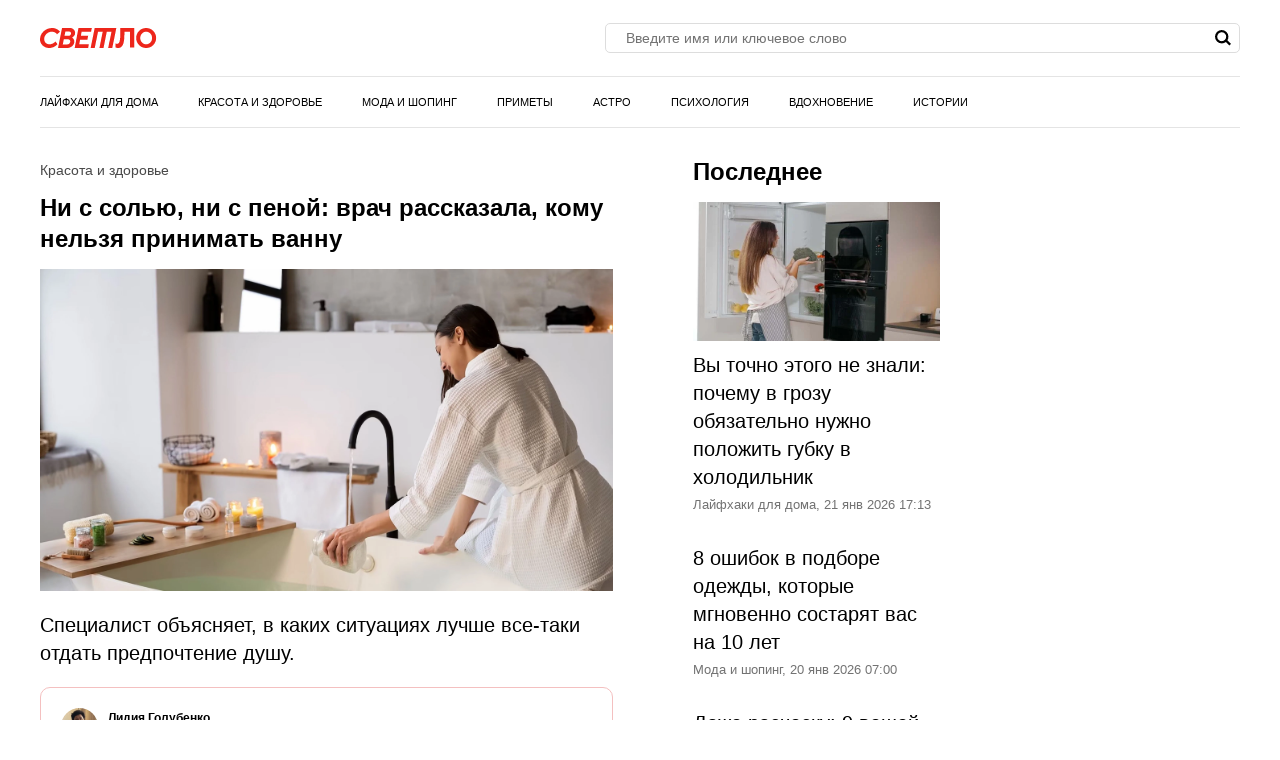

--- FILE ---
content_type: text/html; charset=UTF-8
request_url: https://svetlo.media/news/ni-s-solyu-ni-s-penoy-vrach-rasskazala-komu-nelzya-prinimat-vannu_id13898_c2_dp230328
body_size: 33549
content:
<!DOCTYPE html>
<html class="site" lang="ru">
<head>
    <title>Ни с солью, ни с пеной: врач рассказала, кому нельзя принимать ванну</title>
    <meta http-equiv="Content-Type" content="text/html; charset=utf-8"/>
            <meta name="description" content="Специалист объясняет, в каких ситуациях лучше все-таки отдать предпочтение душу. "/>
                                            <meta property="og:type" content="article"/>
                                                <meta property="og:title" content="Ни с солью, ни с пеной: врач рассказала, кому нельзя принимать ванну"/>
                                                <meta property="og:image" content="https://svetlo.media/upload//upload/news/146744278562.jpeg"/>
                                                <meta property="og:url" content="https://svetlo.media/news/ni-s-solyu-ni-s-penoy-vrach-rasskazala-komu-nelzya-prinimat-vannu_id13898_c2_dp230328"/>
                                                <meta property="og:description" content="Специалист объясняет, в каких ситуациях лучше все-таки отдать предпочтение душу. "/>
                        

            <link rel="canonical" href="https://svetlo.media/news/ni-s-solyu-ni-s-penoy-vrach-rasskazala-komu-nelzya-prinimat-vannu_id13898_c2_dp230328"/>
    
                        <meta property="twitter:image" content="https://svetlo.media/upload//upload/news/146744278562.jpeg"/>
                    <meta property="twitter:card" content="summary_large_image"/>
                    <meta property="twitter:title" content="Ни с солью, ни с пеной: врач рассказала, кому нельзя принимать ванну"/>
                    <meta property="twitter:description" content="Специалист объясняет, в каких ситуациях лучше все-таки отдать предпочтение душу.
"/>
            

            <meta name="robots" content="max-image-preview:large">
    
    <meta name="viewport" content="width=device-width, initial-scale=1">
    <meta property="fb:pages" content="103711258060454"/>
    <meta name="format-detection" content="telephone=no"/>
    <link rel="icon" sizes="32x32" type="image/vnd.microsoft.icon" href="/favicons/favicon.ico?5"/>
    <link rel="shortcut icon" type="image/x-icon" href="/favicons/favicon.ico?3"/>
    <link rel="icon" type="image/svg+xml" href="/favicons/favicon.svg">

    <script src="https://cdn.advertronic.io/j/s.js" type="module"  async></script>
    <script>
        (window.advertronic = window.advertronic || {cmd:[]}).cmd.push({
            init:{userId: '7f58b76b-a69d-4efc-85b4-b9121c65d2e7'}
        });
    </script>

    <script src="//yastatic.net/es5-shims/0.0.2/es5-shims.min.js"></script>
            <script src="https://cdnjs.cloudflare.com/ajax/libs/gsap/3.1.1/gsap.js"></script>
        
    <!-- 24smi start -->
    <script async src="https://jsn.24smi.net/smi.js"></script>
    <!--/ 24smi end -->
    
            <style>
                    :root{--color-bg:#f1f1f1;--color-bgPrimary:linear-gradient(89.94deg,#000 44.39%,#ed261b);--color:#000;--color-reverse:#fff;--color-primary:#ed261b;--color-less:#4a4a4a;--color-secondary:#666;--color-light:#bbb;--color-success:#19904c;--color-link:#33519f;--color-border:#ddd;--color-border-secondary:#e4e4e4;--color-border-primary:#f4c0c0;--color-shadow:rgba(0,0,0,0.06);--color-shadow-secondary:rgba(65,146,193,0.06);--color-filterReverse:invert(100%) sepia(2%) saturate(7494%) hue-rotate(219deg) brightness(119%) contrast(119%);--color-filterSuccess:invert(54%) sepia(99%) saturate(230%) hue-rotate(341deg) brightness(85%) contrast(97%);--color-filterSecondary:invert(39%) sepia(0%) saturate(2%) hue-rotate(21deg) brightness(101%) contrast(101%);--color-vk:#4680c2;--color-telegram:#1c87d2;--color-ok:#ef7800;--color-whatsapp:#25d366}.avatar,.embed,.picture{--colorPicture-bg:#f4c0c0;--colorPicture:rgba(0,0,0,.4);--colorPicture-border:rgba(0,0,0,0.53);--colorPicture-filter:var(--color-filterReverse)}[class*=button-],[type=submit]{--colorBtn-bg:#000;--colorBtn:#fff;--colorBtnSuccess-bg:#c48154;--colorBtnSuccess:#fff;--colorBtnSuccess-filter:var(--color-filterReverse);--colorBtnSecondary-bg:#666;--colorBtnSecondary:#fff;--colorBtnDisabled-bg:#96a1a8;--colorBtnBorder-bg:transparent;--colorBtnBorder:#000;--colorBtnBorder-filter:var(--color-filterSuccess)}:root{--colorBlackout-bg:linear-gradient(180deg,transparent,#000 96.88%);--colorBlackout:#fff;--colorBlackout-secondary:hsla(0,0%,100%,0.5);--colorBlackout-filter:var(--color-filterReverse)}.social{--colorSocial-bg:#d4d3d3;--colorSocial-icon:#000;--colorSocialColored-icon:#fff}:root{--gammaPrimary--color-bg:var(--color-primary);--gammaPrimary--color:#fff;--gammaMain--color-bg:#fff;--gammaMain--color:#000;--gammaMain--color-secondary:#737373;--gammaMain--color-light:#d9d9d9;--gammaMain--colorSocial-bg:#eaeaea;--gammaSuccess--color-bg:#19904c;--gammaSuccess--color:#fff;--gammaFooter--color-bg:#f2f2f2;--gammaFooter--color:#000;--desktop:760px;--small-columns:1280px;--large-columns:1325px;--radius:5px;--radius-sm:3px;--radius-m:8px;--radius-lg:10px;--radius-xl:12px;--height:30px;--height-sm:22px;--height-m:40px;--height-lg:50px;--column:100%;--column-left:100%;--column-aside:300px;--column-gap:20px}@media (min-width:759px){:root{--column:970px;--column-gap:35px}}@media (min-width:1280px){:root:not(.site-column){--column:1260px;--column-left:940px;--column-gap:20px}}@media (min-width:1325px){:root:not(.site-column){--column:1305px;--column-left:970px;--column-gap:35px}}:root{--row-gap:30px;--inner:20px}@media (min-width:759px){:root{--inner:30px}}:root{--outer:-20px}@media (min-width:759px){:root{--outer:-30px}}:root{--icon-preloader:url("data:image/svg+xml;charset=utf8,%3C?xml version='1.0' encoding='UTF-8' standalone='no'?%3E%3Csvg xmlns:svg='http://www.w3.org/2000/svg' xmlns='http://www.w3.org/2000/svg' xmlns:xlink='http://www.w3.org/1999/xlink' version='1.0' width='15px' height='15px' viewBox='0 0 128 128' xml:space='preserve'%3E%3Cg%3E%3Cpath d='M122.5 69.25H96.47a33.1 33.1 0 0 0 0-10.5h26.05a5.25 5.25 0 0 1 0 10.5z' fill='%23000000' fill-opacity='1'/%3E%3Cpath d='M112.04 97.83L89.47 84.8a33.1 33.1 0 0 0 5.25-9.1l22.57 13.03a5.25 5.25 0 0 1-5.28 9.1z' fill='%23b2b2b2' fill-opacity='0.3'/%3E%3Cpath d='M88.68 117.35L75.65 94.78a33.1 33.1 0 0 0 9.1-5.25l13.02 22.57a5.25 5.25 0 1 1-9.1 5.25z' fill='%23b2b2b2' fill-opacity='0.3'/%3E%3Cpath d='M58.7 122.57V96.5a33.1 33.1 0 0 0 10.5 0v26.07a5.25 5.25 0 0 1-10.5 0z' fill='%23b2b2b2' fill-opacity='0.3'/%3E%3Cpath d='M30.1 112.1l13.04-22.57a33.1 33.1 0 0 0 9.1 5.25L39.2 117.35a5.25 5.25 0 1 1-9.1-5.25z' fill='%23b2b2b2' fill-opacity='0.3'/%3E%3Cpath d='M10.6 88.74L33.16 75.7a33.1 33.1 0 0 0 5.25 9.1L15.88 97.83a5.25 5.25 0 1 1-5.25-9.1z' fill='%23b2b2b2' fill-opacity='0.3'/%3E%3Cpath d='M5.37 58.75h26.06a33.1 33.1 0 0 0 0 10.5H5.37a5.25 5.25 0 0 1 0-10.5z' fill='%23999999' fill-opacity='0.4'/%3E%3Cpath d='M15.85 30.17L38.4 43.2a33.1 33.1 0 0 0-5.24 9.1L10.6 39.25a5.25 5.25 0 1 1 5.25-9.1z' fill='%237f7f7f' fill-opacity='0.5'/%3E%3Cpath d='M39.2 10.65l13.03 22.57a33.1 33.1 0 0 0-9.1 5.25l-13-22.57a5.25 5.25 0 1 1 9.1-5.25z' fill='%23666666' fill-opacity='0.6'/%3E%3Cpath d='M69.2 5.43V31.5a33.1 33.1 0 0 0-10.5 0V5.42a5.25 5.25 0 1 1 10.5 0z' fill='%234c4c4c' fill-opacity='0.7'/%3E%3Cpath d='M97.77 15.9L84.75 38.47a33.1 33.1 0 0 0-9.1-5.25l13.03-22.57a5.25 5.25 0 1 1 9.1 5.25z' fill='%23333333' fill-opacity='0.8'/%3E%3Cpath d='M117.3 39.26L94.7 52.3a33.1 33.1 0 0 0-5.25-9.1l22.57-13.03a5.25 5.25 0 0 1 5.25 9.1z' fill='%23191919' fill-opacity='0.9'/%3E%3CanimateTransform attributeName='transform' type='rotate' values='0 64 64;30 64 64;60 64 64;90 64 64;120 64 64;150 64 64;180 64 64;210 64 64;240 64 64;270 64 64;300 64 64;330 64 64' calcMode='discrete' dur='1080ms' repeatCount='indefinite'%3E%3C/animateTransform%3E%3C/g%3E%3C/svg%3E");--icon-camera:url("data:image/svg+xml;charset=utf-8,%3Csvg xmlns='http://www.w3.org/2000/svg' viewBox='0 0 19.5 15'%3E%3Cpath d='M9.75 5.01a3.274 3.274 0 0 0-3.272 3.282 3.277 3.277 0 0 0 3.272 3.281 3.277 3.277 0 0 0 3.272-3.28A3.277 3.277 0 0 0 9.75 5.01zm8.175-2.62h-3.164L12.867.479s-.01-.01-.014-.01l-.01-.009A1.533 1.533 0 0 0 11.753 0H7.814c-.46 0-.867.197-1.153.51v.006L4.809 2.39H1.575C.703 2.39 0 3.075 0 3.947v9.473C0 14.292.703 15 1.575 15h16.35a1.58 1.58 0 0 0 1.575-1.58V3.947a1.56 1.56 0 0 0-1.575-1.556ZM9.75 12.634a4.341 4.341 0 0 1 0-8.681 4.341 4.341 0 0 1 0 8.681zm7.88-7.735a.66.66 0 0 1-.657-.66.66.66 0 0 1 .657-.661.66.66 0 0 1 .656.66.66.66 0 0 1-.656.661z'/%3E%3C/svg%3E");--icon-arrow:url("data:image/svg+xml;charset=utf-8,%3Csvg width='5' height='12' fill='none' xmlns='http://www.w3.org/2000/svg'%3E%3Cpath d='m1 11 3-5-3-5' fill-rule='evenodd' stroke='%23000' fill='transparent' stroke-linecap='round' stroke-linejoin='round'/%3E%3C/svg%3E");--icon-loupe:url("data:image/svg+xml;charset=utf-8,%3Csvg width='16' height='16' xmlns='http://www.w3.org/2000/svg'%3E%3Cpath fill-rule='evenodd' clip-rule='evenodd' d='M6.71 11.183A4.478 4.478 0 0 1 2.237 6.71 4.478 4.478 0 0 1 6.71 2.237a4.478 4.478 0 0 1 4.473 4.473 4.478 4.478 0 0 1-4.473 4.473ZM16 13.971l-3.644-3.644A6.671 6.671 0 0 0 13.42 6.71a6.71 6.71 0 1 0-6.71 6.71c1.564 0 2.999-.54 4.14-1.437l3.568 3.57L16 13.97Z'/%3E%3C/svg%3E");--icon-hands:url("data:image/svg+xml;charset=utf-8,%3Csvg xmlns='http://www.w3.org/2000/svg'%3E%3Cpath d='m17.945 2.174 1.172-1.172a.586.586 0 1 0-.828-.829l-1.172 1.172a.586.586 0 0 0 .829.829zm1.969 1.421h-1.172a.586.586 0 1 0 0 1.172h1.172a.586.586 0 0 0 0-1.172zM.502 7.275c.092 1.57.084 2.87.077 4.017-.018 3.043-.046 5.025 2.093 7.164a5.28 5.28 0 0 0 7.458 0l5.8-5.8a1.757 1.757 0 0 0-.485-2.83l.961-.96a1.76 1.76 0 0 0-.545-2.856 1.757 1.757 0 0 0-.798-2.473 1.757 1.757 0 0 0-2.35-2.475A1.76 1.76 0 0 0 9.856.516c-.036.035-3.102 3.09-5.064 5.05L4.49 3.433a1.757 1.757 0 0 0-3.513.051c.047.797.072 1.599.08 2.502-.396.37-.578.898-.556 1.289Zm14.6 4.552-5.8 5.8a4.106 4.106 0 0 1-5.8 0c-1.778-1.776-1.769-3.297-1.75-6.328.006-1.158.014-2.47-.079-4.064a.587.587 0 0 1 1-.38c.198.2.122.285.177.498v.003l.47 3.325a.586.586 0 0 0 .995.333l5.832-5.83a.586.586 0 0 1 .812.843L8.472 8.513a.586.586 0 1 0 .828.829l3.315-3.315a.587.587 0 0 1 .828.829L10.13 10.17a.586.586 0 0 0 .828.829l2.486-2.486a.587.587 0 0 1 .829.829l-2.486 2.485a.586.586 0 1 0 .829.829l1.66-1.66a.587.587 0 0 1 .826.831zm-.353-7.104c.229.229.229.6 0 .828l-.132.132a1.76 1.76 0 0 0-.829-.828l.133-.133a.587.587 0 0 1 .828 0zm.829 3.314-.133.133a1.747 1.747 0 0 0-.829-.829l.133-.133a.587.587 0 0 1 .829.829zm-1.58-5.863c.229.228.23.597.002.827l-1.87 1.854a1.759 1.759 0 0 0-.824-.826l1.864-1.855a.587.587 0 0 1 .829 0zm-9.207 5.05c1.75-1.751 5.851-5.837 5.893-5.879a.587.587 0 0 1 .863.79c-5.48 5.469 2.577-2.588-7.23 7.22l-.295-2.08a.585.585 0 0 0 .77-.052ZM2.15 3.444a.587.587 0 0 1 1-.38c.198.2.122.285.177.497l.384 2.717a1.754 1.754 0 0 0-1.486-.765c-.012-.73-.036-1.4-.075-2.069Z'/%3E%3C/svg%3E");--icon-close:url("data:image/svg+xml;charset=utf-8,%3Csvg width='15' height='15' xmlns='http://www.w3.org/2000/svg'%3E%3Cpath fill-rule='evenodd' clip-rule='evenodd' d='m9.283 7.5 5.348-5.348A1.26 1.26 0 1 0 12.848.369L7.5 5.717 2.152.37A1.26 1.26 0 1 0 .369 2.152L5.717 7.5.37 12.848a1.26 1.26 0 0 0 1.783 1.783L7.5 9.283l5.348 5.348a1.26 1.26 0 1 0 1.783-1.783L9.283 7.5Z'/%3E%3C/svg%3E")}p{margin-bottom:1em;margin-top:1em}a{color:inherit;text-decoration:none}a:active{transform:translateY(2px)}h1{display:block;font-size:24px;font-weight:700;line-height:1.2}@media (min-width:759px){h1{font-size:28px}}h2{display:block;font-size:22px;font-weight:700;line-height:1.2}@media (min-width:759px){h2{font-size:24px}}button{background-color:transparent;border:none;color:inherit;cursor:pointer;margin:0;padding:0}button:active{transform:translateY(2px)}button:focus{outline:0}figure{display:block;margin:0 0 18px;padding:0}figcaption{color:var(--color-secondary);display:block;font-family:Arial,sans-serif;font-size:13px;margin-top:7px}[type=email],[type=password],[type=search],[type=text],select,textarea{-moz-appearance:none;appearance:none;-webkit-appearance:none;background-color:var(--color-bg);border:1px solid var(--color-border);box-sizing:border-box;color:var(--color);display:block;font:normal 16px/1.32 Helvetica,Arial,sans-serif;height:var(--height);margin:0 0 10px;outline:0;padding:10px 20px;resize:none;width:100%}textarea{min-height:70px}::-moz-placeholder{color:var(--color-secondary);font-family:Arial,sans-serif;font-size:14px}:-ms-input-placeholder{color:var(--color-secondary);font-family:Arial,sans-serif;font-size:14px}::placeholder{color:var(--color-secondary);font-family:Arial,sans-serif;font-size:14px}[type=submit]{--color-bg:var(--colorBtn-bg);--color-border:var(--colorBtn-bg);--color:var(--colorBtn);align-items:center;background:var(--color-bg);border:none;color:var(--color);cursor:pointer;font-size:13px;font-weight:700;height:var(--height);outline:0;padding:0 10px}[type=checkbox],[type=radio],[type=submit]{box-sizing:border-box;display:inline-flex;justify-content:center;position:relative}[type=checkbox],[type=radio]{align-items:baseline;-webkit-appearance:none;background-color:var(--color-bg);border:1px solid var(--color-border);height:20px;margin:0;padding:0;text-align:center;width:20px}[type=radio]{border-radius:50%}[type=checkbox]:checked:after,[type=radio]:checked:after{background-color:var(--color-primary);content:"";display:block;height:10px;left:4px;position:absolute;top:4px;width:10px}[type=radio]:checked:after{border-radius:50%}form{margin-bottom:var(--row-gap)}form:invalid [type=submit]{--color-bg:var(--colorBtnDisabled-bg);--color-border:var(--colorBtnDisabled-bg)}label{display:flex}label:not([class]){margin-bottom:15px}label:not([class]) input{margin-right:5px}label:not([class])>input{flex-shrink:0;margin-bottom:0}@media (min-width:759px){[type=email],[type=search],[type=text],select,textarea{font-size:13px}}body{margin:0;padding:0}.body-lock{overflow:hidden!important;touch-action:none}.body-fixedLock{position:fixed;width:100%}html{-webkit-text-size-adjust:none;font:normal 20px/1.4 Helvetica,Arial,sans-serif}[class*=gamma-]{background:var(--color-bg);color:var(--color)}.gamma-primary{--color-bg:var(--gammaPrimary--color-bg);--color:var(--gammaPrimary--color)}.gamma-main{--color-bg:var(--gammaMain--color-bg);--color:var(--gammaMain--color);--color-secondary:var(--gammaMain--color-secondary);--color-light:var(--gammaMain--color-light);--colorSocial-bg:var(--gammaMain--colorSocial-bg)}.gamma-footer{--color-bg:var(--gammaFooter--color-bg);--color:var(--gammaFooter--color);--color-secondary:var(--gammaFooter--color-secondary)}.column{box-sizing:border-box;display:block;width:var(--column)}@media (min-width:759px){.column{margin-left:auto;margin-right:auto}}.grid{box-sizing:border-box;display:block}.grid:last-child{margin-bottom:calc(var(--row-gap)*-1)}[class*=grid_cell-]{box-sizing:border-box;margin-bottom:var(--row-gap)}@media (min-width:759px){.grid{-moz-column-gap:var(--column-gap);column-gap:var(--column-gap);display:grid;grid-template-columns:repeat(3,minmax(0,1fr));justify-content:space-between}.grid-4{grid-template-columns:repeat(4,minmax(0,1fr))}.grid_cell-2{grid-column-end:span 2}.grid_cell-3{grid-column-end:span 3}.grid_cell-4{grid-column-end:span 4}}@media (max-width:1279px){.grid_aside{display:none}}.block{padding:20px;position:relative}.block:not(:last-child){margin-bottom:var(--row-gap)}@media(min-width:759px){.block{padding:30px}}.block-empty{padding:0 20px}@media(min-width:759px){.block-empty{padding:0 30px}}.block.gamma-main{padding-bottom:0;padding-top:0}@media (max-width:758px){.swipe{-webkit-overflow-scrolling:touch;display:flex;overflow-x:scroll;overflow-y:hidden;position:relative;scrollbar-width:none}.swipe::-webkit-scrollbar{display:none}.swipe>*{position:relative}.swipe>:last-child:after{content:"";display:block;height:1px;position:absolute;right:-20px;width:20px}.inner-default,.inner-mobile{padding-left:var(--inner);padding-right:var(--inner)}}@media (min-width:759px){.inner-default,.inner-desktop{padding-left:var(--inner);padding-right:var(--inner)}}@media (max-width:758px){.outer-default,.outer-mobile{margin-left:var(--outer);margin-right:var(--outer)}}@media (min-width:759px){.outer-default,.outer-desktop{margin-left:var(--outer);margin-right:var(--outer)}}@media (max-width:758px){.inout-mobile{margin-left:var(--outer);margin-right:var(--outer);padding-left:var(--inner);padding-right:var(--inner)}}.row-gap>*{margin-bottom:var(--row-gap)}.row-gap>:last-child{margin-bottom:0}@media (min-width:759px){.anchor{margin-top:-30px}}.editor{display:block;overflow-wrap:break-word}.editor a:not([class]){color:var(--color);text-decoration:underline;-webkit-text-decoration-color:var(--color-primary);text-decoration-color:var(--color-primary);text-decoration-thickness:3px;text-underline-position:from-font}.editor hr{border:none;border-bottom:1px solid var(--color-border)}.editor blockquote{margin:1.167em 0;padding-left:28px;position:relative}.editor blockquote:before{color:#c3c3c3;content:" \201C";font-size:55px;left:-10px;line-height:1;position:absolute;top:-6px}.editor blockquote p{margin-left:0;margin-right:0}.editor blockquote>:last-child{margin-bottom:0}.editor>:first-child{margin-top:0}.editor>:last-child{margin-bottom:0}.more{max-height:100px;overflow:hidden;position:relative}.more_btn{display:none}.more.el-active .more_btn{background-color:var(--color-bg);bottom:0;color:var(--color-note);cursor:pointer;display:block;font-size:inherit;line-height:inherit;position:absolute;right:0}.more.el-active .more_btn:before{background:linear-gradient(90deg,hsla(0,0%,100%,0),var(--color-bg) 50%);content:"";display:block;height:100%;position:absolute;right:100%;top:0;width:24px}.more.el-more{height:auto;max-height:none}.more.el-more .more_btn{display:none}.more-gradient.el-active:not(.el-more):after{background:linear-gradient(0deg,var(--color-bg),var(--color-bg) 15px,hsla(0,0%,100%,0) 100%);bottom:0;content:"";display:block;height:var(--height-lg);left:0;position:absolute;width:100%}.more-gradient.el-active .more_btn{line-height:1;z-index:1}.ads{critical:this;display:block;margin-bottom:20px;overflow:hidden;padding:0;position:relative;text-align:center}.ads>:not(script):not(style){display:block;margin:auto!important}@media (min-width:759px){.ads{critical:this;left:50%;margin-bottom:30px;margin-left:-485px;top:0;width:970px}}.ads-fix{critical:this;align-items:center;background-color:#dbdbdb;display:flex;justify-content:center;min-height:300px;position:relative}.ads-fix:empty:before{critical:this;content:"Реклама";font-family:Arial,sans-serif;font-size:13px;left:50%;line-height:1em;margin:-.5em 0 0 -3em;opacity:.5;position:absolute;top:50%;width:6em}.ads-fix>:not(script):not(style){critical:this;height:auto;min-height:auto}@media (min-width:759px){.ads-fix{critical:this;min-height:300px}}.ads-googleFix .ads_plug:before{content:"Реклама";font-family:Arial,sans-serif;font-size:13px;left:50%;line-height:1em;margin:-.5em 0 0 -3em;opacity:.5;position:absolute;top:50%;width:6em}.ads-googleFix .ads_inner:not([style*="display: none"])+.ads_plug{display:none}@media (max-width:758px){.ads-aside{display:none}}@media (min-width:759px){.ads-aside{critical:this;background-color:var(--gamma-main--color-bg);left:0;margin-bottom:30px;margin-left:0;top:0;width:300px}.ads-aside.ads-fix{critical:this;min-height:600px}.ads-728{left:50%;margin-bottom:30px;margin-left:-364px;top:0;width:728px}.ads-auto{left:0;margin-left:0;width:auto}}.link{color:var(--color-link);text-decoration:underline}.href{display:block;height:100%;left:0;top:0;width:100%}.anchor,.href{position:absolute}.anchor{margin-top:-20px;visibility:hidden}@media (min-width:759px){.anchor{margin-top:-20px}}[class*=title-]{display:block;font-weight:700;line-height:1.2}.title-1{font-size:24px;line-height:1.33;margin:0 0 10px}@media (min-width:759px){.title-1{margin-bottom:15px}}.title-2{font-size:22px;margin:0 0 16px}@media (min-width:759px){.title-2{font-size:24px}}[class*=button-]{--color-bg:var(--colorBtn-bg);--color-border:var(--colorBtn-bg);--color:var(--colorBtn);align-items:center;background:var(--color-bg);border:none;box-sizing:border-box;color:var(--color);cursor:pointer;display:inline-flex;font-family:Arial,sans-serif;font-size:13px;font-weight:700;height:var(--height);justify-content:center;outline:0;padding:0 10px;position:relative}.button-link{--color-bg:transparent;color:var(--color-link);font-weight:400;padding:0;text-decoration:underline;-webkit-text-decoration-color:var(--color-link);text-decoration-color:var(--color-link)}.button-success{--color-bg:var(--colorBtnSuccess-bg);--color:var(--colorBtnSuccess);--color-border:var(--colorBtnSuccess-bg);--color-filter:var(--color-filterReverse)}.button-secondary{--color-bg:#666;--color:var(--colorBtnSecondary)}.button-primary{--color-bg:var(--gammaPrimary--color-bg);--color:var(--gammaPrimary--color)}[class*=button-border]{--color:var(--colorBtnBorder);--color-bg:var(--colorBtnBorder-bg);border:1px solid var(--color-border)}.button-border-success{--color:var(--color);--color-border:var(--colorBtnSuccess-bg);--color-filter:var(--color-filter)}.button-border-link{--color:var(--color);--color-border:var(--color-border-secondary)}.button-border-primary{--color:var(--color-primary);--color-border:var(--color-primary)}.button-m{border-radius:var(--radius-sm);height:var(--height-m)}.button-lg,.button-m{font-size:16px;font-weight:400;padding-left:30px;padding-right:30px}.button-lg{height:var(--height-lg)}.tags{display:flex;flex-wrap:wrap;margin-bottom:0;margin-left:-10px}.tags_item{display:flex;flex-shrink:0;font-weight:400;height:var(--height-sm);margin-bottom:10px;margin-left:10px}.picture{--color-bg:var(--colorPicture-bg);--color:var(--colorPicture);--color-filter:var(--colorPicture-filter);--aspect-ratio:56.25%;background-color:var(--color-bg);color:var(--color);display:block;overflow:hidden;position:relative}.picture:before{content:"";display:block;padding-top:var(--aspect-ratio)}.picture_image{display:block;height:100%;left:0;-o-object-fit:cover;object-fit:cover;-o-object-position:50% 50%;object-position:50% 50%;position:absolute;top:0;width:100%}.picture-any .picture_image{--aspect-ratio:0;height:auto;position:relative}.picture-any:before{display:none}.picture-round{border-radius:50%}.picture-round:before{content:"";display:block;padding-top:100%}.picture-avatar{--color-border:var(--colorPicture-border);border:1px solid var(--color-border);border-radius:50%}.picture-avatar:before{content:"";display:block;padding-top:100%}.picture-alt:after{background:var(--icon-camera) 50% 50% /25% auto no-repeat;content:"";display:block;filter:var(--colorPicture-filter);height:100%;left:0;position:absolute;top:0;width:100%}.user{align-items:center;display:flex;position:relative}.user_avatar{flex-shrink:0;margin-right:15px;width:55px}.user_content>:last-child{margin-bottom:0}.user_name{display:block;font-size:16px;margin-bottom:4px}.user_info{color:var(--color-secondary);display:block;font-family:Arial,sans-serif;font-size:13px}.figure{display:block;margin-bottom:18px}.figure_picture{margin-bottom:7px}.figure_caption{color:var(--color-secondary);display:block;font-family:Arial,sans-serif;font-size:13px}.avatar{--color-bg:var(--colorPicture-bg);background-color:var(--color-bg);border-radius:50%;display:inline-block;font-size:50px;height:1em;overflow:hidden;position:relative;width:1em}.avatar_thumb{display:block;height:100%;left:0;-o-object-fit:cover;object-fit:cover;-o-object-position:50% 50%;object-position:50% 50%;position:absolute;top:0;width:100%}.avatar-alt{--color-filter:var(--colorPicture-filter)}.avatar-alt:after{background:var(--icon-camera) 50% 50% /30% auto no-repeat;content:"";display:block;filter:var(--color-filter);height:100%;left:0;position:absolute;top:0;width:100%}.symbol,[class*=symbol-]{fill:var(--color);stroke:var(--color);stroke-width:0;display:inline-block;font-size:12px;height:1em;width:1em}.symbol-burger{font-size:20px;width:1.29em}.symbol-logo{font-size:20px;width:5.857em}.symbol-hands{font-size:20px;width:1.05em}.symbol-vk{font-size:17px;width:1.79em}.symbol-telegram{font-size:17px;width:1.19em}.symbol-whatsapp{font-size:17px;width:1.1em}.symbol-ok{font-size:17px;width:.6em}.symbol-cornerArrow{fill:transparent;stroke-width:2;stroke:#e0e0e0;width:.417em}.symbol-cornerArrowSecondary{fill:transparent;stroke-width:2;stroke:var(--color-primary);width:.421}.symbol-logoShort{font-size:9.5px;width:.84em}.logo{align-items:baseline;display:inline-flex}.logo_icon{display:flex;flex-shrink:0}.logo_text{display:none}@media (min-width:759px){.logo_text{display:block;line-height:1;margin-left:5px}}.popup-nav .logo{padding:19px 0;position:absolute;top:0}.popup-nav .symbol-logo{font-size:26px}.breadcrumbs{display:flex;flex-wrap:wrap;font-family:Arial,sans-serif;font-size:13px;margin-bottom:5px;margin-left:-2px}.breadcrumbs_item{display:block;margin-left:2px}.breadcrumbs_item:not(:first-child):before{content:"/";margin-right:3px}.breadcrumbs_item:last-child{color:var(--color-secondary)}@media(min-width:759px){.breadcrumbs{margin-bottom:10px}}.social{--color-bg:var(--colorSocial-bg);--color:var(--colorSocial-icon);--gap:10px;display:flex;font-size:var(--height);margin-left:calc(var(--gap)*-1)}[class*=social_item-]{align-items:center;background-color:var(--color-bg);display:flex;height:1em;margin-left:var(--gap);width:1em}.social_icon{font-size:1em;height:.6em;margin:auto;-o-object-fit:contain;object-fit:contain;-o-object-position:0 50%;object-position:0 50%;width:.6em}.social-colored{--color:var(--colorSocialColored-icon)}.social-colored .social_item-vk{--color-bg:var(--color-vk)}.social-colored .social_item-telegram{--color-bg:var(--color-telegram)}.social-colored .social_item-ok{--color-bg:var(--color-ok)}.social-colored .social_item-whatsapp{--color-bg:var(--color-whatsapp)}.social-bordered{--color-bg:#000;--color:#fff;border:1px solid var(--color-border);font-size:20px;padding:5px}.social-bordered [class*=social_item-]{margin:3px 10px;position:relative}.social-bordered [class*=social_item-]:before{background-color:var(--color-border);content:"";height:calc(100% + 6px);left:-10px;position:absolute;top:-3px;width:1px}.social-bordered [class*=social_item-]:first-child:before{content:none}.social-rounded{--gap:5px}.social-rounded [class*=social_item-]{border-radius:var(--radius)}.bricks{display:flex;padding-top:10px}.bricks_item{-webkit-line-clamp:1;-webkit-box-orient:vertical;align-items:center;border:1px solid var(--color-border-secondary);color:var(--color);cursor:pointer;display:flex;display:-webkit-box;font-family:Arial,sans-serif;font-size:13px;font-weight:700;height:30px;line-height:2.5;margin:0 0 10px 10px;overflow:hidden;padding:0 10px;-webkit-user-select:none;-moz-user-select:none;-ms-user-select:none;user-select:none}.bricks_icon{fill:var(--color-primary);font-size:15px;margin-right:7px}.bricks_item.el-active{--color-bg:#000;--color:#fff;background-color:var(--color-bg);border-color:transparent;color:var(--color)}.bricks_item.el-active .bricks_icon{fill:var(--color-reverse)}.bricks_item:first-child{margin-left:0}@media (hover:hover){.bricks_item:not(.el-active):hover{background-color:var(--color-bg-hover);border-color:none}}@media (max-width:758px){.bricks:not(.swipe){flex-wrap:wrap;margin-left:-10px}.bricks:not(.swipe) .bricks_item:first-child{margin-left:10px}}@media (min-width:759px){.bricks{flex-wrap:wrap;margin-left:-10px}.bricks_item:first-child{margin-left:10px}}.label{align-items:center;display:flex}.label_input{margin-right:7px}.label_text{display:block;font-family:Arial,sans-serif;font-size:13px}[class*=ellipsis-]{-webkit-line-clamp:var(--clamp);-webkit-box-orient:vertical;display:-webkit-box;overflow:hidden}.ellipsis-1{--clamp:1}.ellipsis-2{--clamp:2}.ellipsis-3{--clamp:3}.ellipsis-4{--clamp:4}.ellipsis-5{--clamp:5}.ellipsis-6{--clamp:6}.emojiList{display:flex;flex-wrap:wrap;-webkit-user-select:none;-moz-user-select:none;-ms-user-select:none;user-select:none}.emojiList_brick{align-items:center;background-color:#f1f1f1;border-radius:var(--radius);box-sizing:border-box;cursor:pointer;display:flex;justify-content:center;margin-bottom:8px;min-height:31px;min-width:53px;padding:8px}.emojiList_brick:not(:last-child){margin-right:8px}.emojiList_brick.js-active{background-color:#f4c0c0}.emojiList_val:not(:empty){margin-left:5px;word-break:break-all}.banner{display:block;margin-bottom:var(--row-gap);overflow:hidden;padding-bottom:0;padding-top:0;position:relative;text-align:center}.banner:last-child{margin-bottom:0}.banner>:not(script):not(style){display:block;margin:auto!important}@media (min-width:759px){.banner-970{left:50%;margin-left:-485px;top:0;width:970px}}.banner-fix{align-items:center;background-color:#dbdbdb;display:flex;justify-content:center;min-height:300px;position:relative}.banner-fix>:not(script):not(style){height:auto;min-height:auto}.banner-fix:empty:before{color:var(--gamma-secondary--color-note);content:"Реклама";font-family:Arial,sans-serif;font-size:13px;left:50%;line-height:1em;margin:-.5em 0 0 -3em;position:absolute;top:50%;width:6em}@media (min-width:759px){.banner-fix{min-height:300px}}@media (max-width:758px){.banner-fixStrip{height:100px;margin-left:auto;margin-right:auto;width:320px}}@media (min-width:759px){.banner-fixStrip{height:90px}}@media (max-width:758px){.banner-aside{display:none}}@media (min-width:759px){.banner-aside{background-color:var(--gammaMain);left:0;margin-left:0;top:0;width:var(--column-aside)}.banner-aside.banner-fix{min-height:600px}.banner-728{left:50%;margin-left:-364px;top:0;width:728px}}.page{display:flex;flex-direction:column;flex-grow:1}.page_header{margin-bottom:20px}.page_title{word-break:break-word}.page_main{flex-grow:1}.page_tags{padding-top:0}.page_mainNews{position:sticky;top:var(--row-gap)}.header_column{align-items:stretch;display:flex;flex-wrap:wrap;justify-content:space-between}.header_logo{padding:28px 0}.header_nav{align-items:center;display:flex;font:inherit;font-size:20px;margin-right:-20px;padding:0 15px;text-transform:uppercase}.header_navIcon{font-size:19px}@media (max-width:758px){.header{border-bottom:1px solid var(--color-border-secondary)}.header_logo .symbol-logo{font-size:26px}.header_logo{padding:19px 0}.header_mmColumn{display:none}}@media (min-width:759px){.header_column{align-items:center}.header_search{flex-grow:1;max-width:635px}}.mm{background:var(--gammaMain--color-bg);color:var(--gammaMain--color);font-family:Arial,sans-serif;font-size:14px}.mm_item{align-items:center;display:flex;height:50px;padding:0 20px;text-transform:uppercase}.mm_item:last-child{padding-right:0}@media(min-width:759px){.mm{border-bottom:1px solid var(--color-border-secondary);border-top:1px solid var(--color-border-secondary);font-size:11px}.mm_items{display:flex;flex-wrap:wrap;margin-left:-20px}.mm_item{white-space:nowrap}}.footer{border-bottom-left-radius:0;border-bottom-right-radius:0}.footer.grid{margin-bottom:0}.footer_top{margin-bottom:var(--row-gap)}.footer_logo .symbol-logo{fill:#0030d9;stroke:#0030d9}.footer_categories{margin-bottom:var(--row-gap)}.footer_category{margin-bottom:0;margin-right:20px}.footer_categoryList{display:flex;flex-wrap:wrap}.footer_description{color:var(--color-secondary);font-size:13px;margin-bottom:var(--row-gap)}.footer_navigation{display:flex;flex-wrap:wrap;margin-bottom:var(--row-gap)}.footer_navigationLink{font-size:13px;margin-right:var(--inner)}.footer_disclaimer{color:var(--color-secondary);font-size:13px}@media(max-width:758px){.footer_categories{display:flex;flex-wrap:wrap}.footer_categoryTitle{font-size:13px;line-height:1.5;margin:0}.footer_navigationLink{line-height:1.5}}@media(min-width:759px){.footer{padding-left:0;padding-right:0}.footer_top{margin-bottom:calc(var(--row-gap)*2)}.footer_cell-left{padding-left:var(--inner)}.footer_cell-right{display:flex;justify-content:flex-end;padding-right:var(--inner)}[class*=footer_cell-]{margin-bottom:0}.footer_categories,.footer_description,.footer_disclaimer,.footer_navigation{padding-left:var(--inner);padding-right:var(--inner)}.footer_category{margin-bottom:var(--row-gap)}.footer_categoryLink{font-size:13px;margin-right:10px}}.site{display:flex;flex-direction:column;min-height:100%}.site_body{-webkit-tap-highlight-color:transparent;-webkit-text-size-adjust:none;background-color:#fff;color:var(--color);overflow-x:hidden;overflow-y:scroll}.site_body,.site_frame{display:flex;flex-direction:column;flex-grow:1}.site_frame{width:100%}.site_top{margin-bottom:var(--row-gap)}.site_columns{display:contents}.site_left{align-self:stretch;box-sizing:border-box;width:var(--column-left)}.site_left,.site_main{display:flex;flex-direction:column;flex-grow:1}.site_main{margin-bottom:var(--row-gap)}.site_footer{flex-shrink:0}@media (min-width:759px){.site_body{overflow-x:auto}.site_frame{min-width:970px}.site_columns{align-items:flex-start;display:flex;flex-grow:1}}@media (max-width:1279px){.site_aside{display:none}}@media (min-width:1280px){.site_columns{-moz-column-gap:var(--column-gap);column-gap:var(--column-gap);justify-content:space-between}.site_aside{align-self:stretch;box-sizing:border-box;flex-shrink:0;margin-bottom:var(--row-gap);width:var(--column-aside)}.site_aside .stories.block{padding-left:0;padding-right:0}.site_asideSticky{position:sticky;top:var(--row-gap)}}.embed{--embedPaddingTop:0;--color-bg:var(--colorPicture-bg);--color:var(--colorPicture);display:flex;justify-content:center;margin-bottom:30px;margin-top:30px;max-width:100%;position:relative;width:100%}.embed:empty{align-items:center;background-color:var(--color-bg)}.embed:before{color:var(--color);font-size:13px;line-height:1em}.embed:after{content:"";display:block;padding-top:var(--embedPaddingTop)}.embed-kinoafishaPlayer,.embed-vk,.embed-youtube{--embedPaddingTop:56.25%;align-items:center;background-color:var(--color-bg);overflow:hidden}.embed-youtubeShorts{--embedPaddingTop:177.8%;align-items:center;background-color:var(--color-bg);overflow:hidden}.embed-kinoafishaPlayer>iframe[src],.embed-vk>iframe[src],.embed-youtube>iframe[src],.embed-youtubeShorts>iframe[src]{border:none;height:100%;left:0;position:absolute;top:0;width:100%}.embed-youtube:before{content:"Youtube"}.embed-youtubeShorts:before{content:"Youtube shorts"}.embed-kinoafishaPlayer:before{content:"Player"}.embed-instagram{display:block}.embed-instagram:before{content:"";float:left;height:0;margin-left:-1px;padding-top:var(--embedPaddingTop);width:1px}.embed-instagram:after{clear:both;content:"";display:table;padding-top:0}.embed-youtube:empty:before{content:"Youtube"}.embed-youtubeShorts:empty:before{content:"Youtube shorts"}.embed-kinoafishaEmbed{min-height:295px}.embed-kinoafishaEmbed:after{display:none}.embed-kinoafishaEmbed:empty:before{content:"Блок с фильмом"}.embed-facebookPlayer .fb-video{height:auto;width:100%}.embed-facebook,.embed-twitter{min-height:170px}.embed-twitter .twitter-tweet{margin:0!important}.embed-playbuzz,.embed-tiktok{min-height:600px}.embed-tiktok:empty{margin-left:auto;margin-right:auto;max-width:323px}.embed-tiktok blockquote{border:0;margin:0;padding:0}.embed-facebook,.embed-playbuzz{display:block}.embed-twitter:empty:before{content:"Twitter"}.embed-tiktok:empty:before{content:"Tiktok"}.embed-playbuzz:empty:before{content:"Playbuzz"}.embed-facebook:empty:before,.embed-facebookPlayer:empty:before{content:"Facebook"}.embed-vk:empty:before{content:"В контакте"}.embed-playbuzzIframe{flex-direction:column}.embed-playbuzzIframe .embed_content{width:100%}.embed-playbuzzIframe:not(.js-toggle) .embed_content{height:420px;overflow:hidden;position:relative}.embed-playbuzzIframe:not(.js-toggle) .embed_content:after{background:linear-gradient(to bottom,rgba(255,255,255,0),var(--color-bg) 30px);bottom:0;content:"";display:block;height:65px;left:0;position:absolute;width:100%}.embed-playbuzzIframe .embed_moreBtn{bottom:0;left:50%;margin-left:-95px;position:absolute;width:190px}.embed-playbuzzIframe.js-toggle .embed_moreBtn{display:none}@media (min-width:759px){.embed-playbuzzIframe:not(.js-toggle) .embed_content{height:700px}}.popup{background-color:rgba(0,0,0,.5);display:block;height:100%;left:0;opacity:0;overflow-x:auto;overflow-y:scroll;position:fixed;text-align:center;top:0;visibility:hidden;width:100%;z-index:9999}.popup_btns{display:none}.popup_frame{display:table;width:100%}.popup_cell,.popup_frame{height:100%;left:0;position:relative;top:0}.popup_cell{display:table-cell;perspective:1500px;vertical-align:middle}.popup_bg{background-color:transparent;height:100%;left:0;position:absolute;top:0;width:100%}.popup_container{box-sizing:border-box;display:block;left:0;margin:42px 20px;padding:20px 15px;position:relative;text-align:left;top:0;white-space:normal;word-break:break-word;z-index:2}.popup_title{display:block;font-size:1.4em;padding-top:0}.popup_close{display:block;overflow:hidden;padding:15px;position:absolute;right:-15px;top:-44px;z-index:5}.popup_closeBtn{fill:var(--color-bg)}.popup_progress{height:48px!important;width:100%!important}.popup_progress .popup_layer{background:#131313;height:100%;position:absolute;width:1%;z-index:0}.popup_progress .popup_info{align-items:center;background-color:#424242;display:flex;height:3rem;justify-content:center;width:100vw}.popup_progress .popup_info_countdown{color:#fff;margin-left:1rem}.popup_progress .popup_info_text{color:#fff}.popup_progress .popup_info_close{height:100%;opacity:1;position:absolute;right:.5rem;top:12.5%;width:32px;z-index:99999}.popup_progress .popup_info_close:after,.popup_progress .popup_info_close:before{background-color:#fcfcfc;content:" ";height:13px;position:absolute;right:1rem;top:23%;width:2px}.popup_progress .popup_info_close:before{transform:rotate(45deg)}.popup_progress .popup_info_close:after{transform:rotate(-45deg)}.popup.active{opacity:1;visibility:inherit}@media (min-width:759px){.popup{display:block;opacity:1;overflow-x:auto;overflow-y:scroll;position:fixed;text-align:center;visibility:hidden;z-index:9999}.popup,.popup_frame{height:100%;left:0;top:0;width:100%}.popup_frame{display:table;position:relative}.popup_cell{display:table-cell;left:0;perspective:1500px;position:relative;top:0;vertical-align:middle}.popup_bg{background-color:transparent;height:100%;left:0;position:absolute;top:0;width:100%}.popup_container{box-sizing:border-box;display:block;display:inline-block;left:0;margin:70px 175px;max-width:390px;padding:15px 65px;position:relative;text-align:left;top:0;transform:scale(0);vertical-align:middle;white-space:normal;z-index:2}.popup_container:after{background:#1f1f1f url(../img/symbols/preloader3.gif) 50% 60px scroll no-repeat;content:"";display:block;height:100%;left:0;opacity:0;position:absolute;top:0;visibility:hidden;width:100%;z-index:100}.popup_title{display:block;font-size:1.4em;padding-top:0}.popup_content{padding:1em 0 1.4em}.popup.active{opacity:1;visibility:inherit}.popup_close{right:-40px;top:-38px}.popup_closeBtn{font-size:18px}.popup.active .popup_container{transform:scale(1) rotateX(0deg) translateZ(0)}.popup.active .popup_close{right:-50px;top:-43px;transform:scale(1) rotate(0deg)}.popup-middle .popup_container{max-width:42.66em;min-height:475px;width:42.66em}}.popup-middle .popup_container{margin:0;min-height:100%;padding:0}.popup-middle .popup_content{padding:15px}.popup-middle .popup_close{right:0;top:0}@media (max-width:758px){.popup-middle .popup_closeBtn{fill:var(--color)}}@media (min-width:759px){.popup-middle .popup_container{margin:70px 175px;min-height:475px;padding:15px 65px}}@media (max-width:758px){.popup-fullscreen .popup_container{height:100%;margin:0;padding:0}.popup-fullscreen .popup_close{display:none}}.popup-nav .popup_container{padding:0}.popup-nav.active .popup_close{display:block;right:0;top:-3px}.popup-nav .popup_closeBtn{--color-bg:var(--color)}.popup-nav .popup_title{align-items:center;border-bottom:1px solid var(--color-border);display:flex!important;font-size:20px;height:64px;justify-content:space-between}.popup-nav .popup_content,.popup-nav .popup_title{padding-left:var(--inner);padding-right:var(--inner)}.popup-nav .popup_content{height:calc(100% - 56px)}.popup-nav_footer,.popup-nav_news{display:none}.popup-nav .popup-nav_news{border-top:1px solid var(--color-border);display:grid;padding-top:var(--inner)}.popup-nav .popup-nav_newsTitle{font-size:14px;font-weight:700}.popup-nav .popup-nav_footer{display:flex;flex-wrap:wrap;padding-bottom:56px}.popup-nav_footerLink{font-size:14px;margin-right:15px;opacity:.5}.popup-nav .header_mmColumn{display:block;padding-left:0;padding-right:0}.popup-nav .mm{background-color:hsla(0,0%,100%,0);box-shadow:none}.popup-nav .mm_items{display:flex;flex-direction:column;overflow:hidden;padding-bottom:20px;width:100%}.popup-nav .mm_item{background-color:var(--color-bg);font-size:24px;font-weight:700;height:auto;padding:8.5px 0}.popup-nav .mm_item:first-child{padding-top:0}@media (min-width:759px){.popup-nav .popup_content{padding-top:0}}.dropSearch{display:flex;position:relative}.dropSearch_button{background-image:var(--icon-loupe);background-position:50%;background-repeat:no-repeat;box-sizing:content-box;filter:var(--color-filter);font-size:0;height:var(--height);padding:0 10px;width:15px}.dropSearch_search{display:none;flex-grow:1}.dropSearch_search .mSearch_button{display:none}.dropSearch.el-active .dropSearch_search{display:block;position:static}@media (max-width:758px){.dropSearch.el-active{background-color:var(--color-bg);position:absolute;width:calc(100% - var(--inner)*2)}}.mSearch,.mSearch_form{position:relative}.mSearch_form,.mSearch_input{margin-bottom:0}.mSearch_input{border-radius:var(--radius);padding-right:35px}.mSearch_button{background-image:var(--icon-loupe);background-position:50%;background-repeat:no-repeat;box-sizing:content-box;filter:var(--color-filter);font-size:0;height:var(--height);padding:0 10px;position:absolute;right:0;top:0;width:15px}.mSearch_result{margin-top:5px;position:absolute;width:100%;z-index:10}.mSearch_form.el-active .mSearch_button{background-image:var(--icon-close)}@media (max-width:758px){.header .mSearch{display:none}}@media (min-width:759px){.header .mSearch{flex-grow:1;max-width:635px}}.popup-nav .mSearch{--color-bg:var(--gammaMain--color-bg);background-color:var(--color-bg);padding-bottom:30px;padding-top:30px}.popup-nav .mSearch_input{--color:var(--color-dark);--color-border:var(--color-light)}.popup-nav .mSearch_input:focus{--color-border:var(--color-primary)}.popup-nav .mSearch_button{--color-filter:var(--color-filterPrimary)}@media (min-width:759px){.popup-nav .mSearch{margin-left:calc(var(--inner)*-1);margin-right:calc(var(--inner)*-1);padding-left:var(--inner);padding-right:var(--inner)}}.mSearchResult{box-shadow:0 10px 10px var(--color-shadow-secondary);box-sizing:border-box;font-size:15px;margin-top:5px;position:absolute;width:100%;z-index:10}.mSearchResult_list{display:flex;flex-direction:column;margin-bottom:30px}.mSearchResult_item{margin-bottom:var(--row-gap)}.mSearchResult_item:last-child{margin-bottom:0}.mSearchResult_goToAll{--color:var(--color-secondary);color:var(--color)}.mSearchResult-extended .mSearchResult_title{display:block;font-weight:700;margin-bottom:var(--row-gap)}@media (min-width:759px){.mSearchResult-extended{padding-bottom:50px;padding-top:30px}.mSearchResult-extended .mSearchResult_group{display:flex;margin-bottom:calc(var(--row-gap)*2)}.mSearchResult-extended .mSearchResult_group:last-child{margin-bottom:0}.mSearchResult-extended .mSearchResult_title{margin-right:20px;width:150px}.mSearchResult-extended .mSearchResult_list{margin-bottom:0}}.popup-nav .mSearchResult{left:0}.authBox_anchor{margin-top:-100px}.authBox_title{display:block;font-size:18px;font-weight:700;margin-bottom:17px;margin-top:0}.authBox_label{cursor:pointer;display:block;font-family:Arial,sans-serif;font-size:13px;margin-bottom:5px}.authBox_social{display:flex;flex-wrap:wrap;margin-bottom:var(--row-gap)}.authBox_agree{display:block;margin-bottom:25px}.authBox_agree_link{text-decoration:underline;-webkit-text-decoration-color:var(--color-border);text-decoration-color:var(--color-border)}.authBox_form{grid-row-gap:15px;grid-column-gap:15px;align-items:center;display:grid;grid-template-columns:repeat(5,minmax(-webkit-min-content,auto));grid-template-columns:repeat(5,minmax(min-content,auto));width:100%}.authBox_form .form_field{grid-column:span 5;margin-bottom:0}.authBox_form .form_submit{justify-content:center;text-align:center}.authBox_form:valid .form_submit{cursor:pointer}.authBox_form_remember{grid-column:span 2}.authBox_form_reg{font-size:13px;grid-column:span 4;text-align:right}.authBox_form_regBtn{display:inline;grid-column:span 4;margin-bottom:0;text-align:right}.authBox_form_recover{grid-column:span 3;justify-content:flex-end}@media (min-width:759px){.authBox_title{margin-right:100px}.authBox_social{flex-wrap:nowrap;margin-left:-10px}.authBox_social [class*=social_item]{margin-bottom:0;margin-left:10px}.authBox_form{grid-row-gap:var(--row-gap);grid-column-gap:20px}.authBox_form .form_field:first-child{grid-column:1/4;grid-row-start:1}.authBox_form .form_field:nth-child(2){grid-column:1/4;grid-row-start:2}.authBox_form_remember{grid-column:-1/4;grid-row-start:1}.authBox_form_recover{grid-column:-1/4;grid-row-start:2;justify-content:flex-start}.authBox_form_reg{text-align:left}}.columnForm_title{display:block;font-size:18px;font-weight:700;line-height:1.2;margin-bottom:15px;margin-top:0}.columnForm_table{display:block}.columnForm_row{display:block;margin-bottom:20px}.columnForm_cell{display:block}.columnForm_cell-captcha{padding-bottom:.5em}.columnForm_field{margin-bottom:0}.columnForm_field:valid{border-color:var(--color-success)}.columnForm_label{display:block;margin:0 0 2px}.columnForm_alt,.columnForm_label{font-family:Arial,sans-serif;font-size:13px}.columnForm_alt{margin-top:2em}.columnForm_captcha{margin-top:5px}.columnForm_agree{display:block;font-family:Arial,sans-serif;font-size:13px}.columnForm_agree_link{display:block;text-decoration:underline}.columnForm:valid .columnForm_submit{background-color:#dc4444;cursor:pointer}@media (max-width:758px){.columnForm_captcha{justify-content:flex-start;margin:0;transform:scale(.96);transform-origin:top left}}@media (min-width:759px){.columnForm_title{font-size:36px;margin-bottom:25px}.columnForm_table{border-collapse:collapse;display:table}.columnForm_row{display:table-row}.columnForm_cell{display:table-cell;padding-bottom:15px;padding-right:20px;vertical-align:top}.columnForm_field{width:304px}.columnForm_label{display:inline-block;margin:.7em 2em .7em 0;white-space:nowrap}}.popup .columnForm_title{margin-right:20px}@media (min-width:759px){.columnForm-wide .columnForm_field,.columnForm-wide .columnForm_table{width:100%}}.pagination{display:flex;justify-content:space-between}.pagination_column.bricks{display:flex;flex-wrap:nowrap;padding-top:0}.pagination_page.el-active{cursor:auto}.pagination_stub{--color-border-secondary:hsla(0,0%,100%,0);cursor:auto}.pagination_archive{margin-left:10px}.fullImage{display:none}.fullscreen .fullImage{display:table;height:100%;width:100%}.fullImage_line{display:table-row}.fullImage_item{background-color:#000;border-top:1px solid var(--color-primary);display:table-cell;left:0;position:relative;top:0}.fullImage_item-top{background-position:50% 50%;background-repeat:no-repeat;background-size:contain;text-align:center;vertical-align:middle}.fullImage_item-bottom{height:1px}.fullImage_btn{cursor:pointer;height:100%;position:absolute;top:0;width:27px;z-index:2}.fullImage_btn-left{background-image:linear-gradient(90deg,rgba(0,0,0,.5),transparent);left:0;margin-left:0}.fullImage_btn-left .fullImage_btnIcon{left:7px;transform:rotate(180deg)}.fullImage_btn-right{background-image:linear-gradient(90deg,transparent,rgba(0,0,0,.5));margin-right:0;right:0}.fullImage_btn-right .fullImage_btnIcon{right:7px}.fullImage_btnIcon{stroke:#fff;font-size:15px;position:absolute;top:50%}.fullImage_imageFrame{display:block;height:100%;left:0;position:absolute;top:0;width:100%}.fullImage_imageFrame:before{content:"";display:inline-block;height:100%;margin-right:-1px;vertical-align:middle;width:1px}.fullImage_imageFrame:after{background:url("data:image/svg+xml;charset=utf8,%3C?xml version='1.0' encoding='UTF-8' standalone='no'?%3E%3Csvg xmlns:svg='http://www.w3.org/2000/svg' xmlns='http://www.w3.org/2000/svg' xmlns:xlink='http://www.w3.org/1999/xlink' version='1.0' width='15px' height='15px' viewBox='0 0 128 128' xml:space='preserve'%3E%3Cg%3E%3Cpath d='M122.5 69.25H96.47a33.1 33.1 0 0 0 0-10.5h26.05a5.25 5.25 0 0 1 0 10.5z' fill='%23000000' fill-opacity='1'/%3E%3Cpath d='M112.04 97.83L89.47 84.8a33.1 33.1 0 0 0 5.25-9.1l22.57 13.03a5.25 5.25 0 0 1-5.28 9.1z' fill='%23b2b2b2' fill-opacity='0.3'/%3E%3Cpath d='M88.68 117.35L75.65 94.78a33.1 33.1 0 0 0 9.1-5.25l13.02 22.57a5.25 5.25 0 1 1-9.1 5.25z' fill='%23b2b2b2' fill-opacity='0.3'/%3E%3Cpath d='M58.7 122.57V96.5a33.1 33.1 0 0 0 10.5 0v26.07a5.25 5.25 0 0 1-10.5 0z' fill='%23b2b2b2' fill-opacity='0.3'/%3E%3Cpath d='M30.1 112.1l13.04-22.57a33.1 33.1 0 0 0 9.1 5.25L39.2 117.35a5.25 5.25 0 1 1-9.1-5.25z' fill='%23b2b2b2' fill-opacity='0.3'/%3E%3Cpath d='M10.6 88.74L33.16 75.7a33.1 33.1 0 0 0 5.25 9.1L15.88 97.83a5.25 5.25 0 1 1-5.25-9.1z' fill='%23b2b2b2' fill-opacity='0.3'/%3E%3Cpath d='M5.37 58.75h26.06a33.1 33.1 0 0 0 0 10.5H5.37a5.25 5.25 0 0 1 0-10.5z' fill='%23999999' fill-opacity='0.4'/%3E%3Cpath d='M15.85 30.17L38.4 43.2a33.1 33.1 0 0 0-5.24 9.1L10.6 39.25a5.25 5.25 0 1 1 5.25-9.1z' fill='%237f7f7f' fill-opacity='0.5'/%3E%3Cpath d='M39.2 10.65l13.03 22.57a33.1 33.1 0 0 0-9.1 5.25l-13-22.57a5.25 5.25 0 1 1 9.1-5.25z' fill='%23666666' fill-opacity='0.6'/%3E%3Cpath d='M69.2 5.43V31.5a33.1 33.1 0 0 0-10.5 0V5.42a5.25 5.25 0 1 1 10.5 0z' fill='%234c4c4c' fill-opacity='0.7'/%3E%3Cpath d='M97.77 15.9L84.75 38.47a33.1 33.1 0 0 0-9.1-5.25l13.03-22.57a5.25 5.25 0 1 1 9.1 5.25z' fill='%23333333' fill-opacity='0.8'/%3E%3Cpath d='M117.3 39.26L94.7 52.3a33.1 33.1 0 0 0-5.25-9.1l22.57-13.03a5.25 5.25 0 0 1 5.25 9.1z' fill='%23191919' fill-opacity='0.9'/%3E%3CanimateTransform attributeName='transform' type='rotate' values='0 64 64;30 64 64;60 64 64;90 64 64;120 64 64;150 64 64;180 64 64;210 64 64;240 64 64;270 64 64;300 64 64;330 64 64' calcMode='discrete' dur='1080ms' repeatCount='indefinite'%3E%3C/animateTransform%3E%3C/g%3E%3C/svg%3E") 50% 50% no-repeat;background-size:contain;content:"";display:block;height:30px;left:50%;margin:-8px 0 0 -8px;position:absolute;top:50%;width:30px}.fullImage_image{-webkit-animation:smooth-appearance 1s ease;animation:smooth-appearance 1s ease;display:inline-block;max-height:100%;max-width:100%;min-height:100px;min-width:100px;-o-object-fit:contain;object-fit:contain;position:relative;vertical-align:middle;z-index:2}@-webkit-keyframes smooth-appearance{0%{opacity:0}to{opacity:1}}@keyframes smooth-appearance{0%{opacity:0}to{opacity:1}}.fullImage_content{box-sizing:border-box;display:table;width:100%}.fullImage_contentItem{display:table-cell;padding:10px 0 10px 20px;vertical-align:top}.fullImage_contentItem:first-child{padding-left:0}.fullImage_title{color:#fff;display:block;font-size:13px;margin:0 15px}.fullImage_social{margin-top:8px}@media (min-width:759px){.fullImage_btnIcon{stroke:var(--color-secondary);font-size:26px}.fullImage_btn{background:transparent;width:50%}.fullImage_btn-left{margin-left:-90px}.fullImage_btn-left .fullImage_btnIcon{left:35px;right:35px}.fullImage_btn-right{margin-right:-90px}.fullImage_btn-right .fullImage_btnIcon{right:35px}.fullImage_title{font-size:14px;margin:10px 0 13px}}.fullscreen{display:none}body.js-fullscreen .fullscreen{background-color:#030303;box-sizing:border-box;display:block;height:100%;left:0;padding:30px 0 0;position:fixed;text-align:left;top:0;-webkit-user-select:none;-moz-user-select:none;-ms-user-select:none;user-select:none;width:100%;z-index:9999}.fullscreen_close{fill:var(--color-secondary);display:block;font-size:10px}.fullscreen_closeWrapper{cursor:pointer;position:absolute;z-index:10}@media (min-width:759px){body.js-fullscreen .fullscreen{padding:30px 90px 0}.fullscreen_close{font-size:22px}.fullscreen_closeWrapper{right:20px;top:20px}}@media (max-width:758px){.fullscreen_closeWrapper{padding:10px;right:0;top:0}}.dynamicIframe{box-sizing:border-box;height:1px;overflow:hidden;position:relative;transition:height .3s;width:100%}.dynamicIframe_element{border:none;height:100%;left:0;position:absolute;top:0;width:100%}.as-none{display:none!important}@media (max-width:758px){.as-desktop{display:none!important}}@media (min-width:759px){.as-mobile{display:none!important}}
        
    .article_header{display:flex;justify-content:space-between;margin-bottom:10px}.article_exclusiveBtn{font-size:13px;height:20px;margin-left:10px;padding-left:5px;padding-right:5px}.article_headerCategories{display:flex;flex-wrap:wrap;font-family:Arial,sans-serif;font-size:14px;line-height:1.29;margin-left:-15px}.article_headerCategory{align-items:center;color:var(--color-less);display:flex;flex-shrink:0;height:20px;margin-left:15px}.article_content{margin-bottom:30px}.article_photoSource{color:var(--color-secondary);display:block;font-size:14px;margin-bottom:10px}.article_author{font-family:Arial,sans-serif;font-size:12px;margin-bottom:10px}.article_author .user_photoSource{color:var(--color-secondary);display:block;font-size:12px;margin-bottom:2px}.article_author .user_name{font-size:12px;margin-bottom:2px}.article_author .user_info{font-size:12px}.article_socialBlock{display:flex}.article_socialText{margin-right:10px}.article_socialList{margin-left:-10px}.article_socialList [class*=social_item-]{margin-left:10px}.article_row{align-items:flex-start;display:flex;flex-wrap:wrap;justify-content:space-between}.article_actions{display:grid;grid-template-columns:1fr}.article_commentsBtn{margin-bottom:10px}.article_voteBtn{--color:var(--color-success);--color-filter:var(--color-filterSuccess)}.article_voteBtn:before{background:var(--icon-hands) 50% 50% /contain no-repeat;content:"";display:block;filter:var(--color-filter);height:20px;margin-right:10px;width:20px}.article_voteBtn.el-active{--color-bg:var(--colorBtnSuccess-bg);--color:var(--colorBtnSuccess);--color-filter:var(--colorBtnSuccess-filter);border:none}.article_moreBox{margin:30px 0}.article_moreBox+.article_moreBox{margin-top:-30px}.article_moreBox+.article_moreBox:before{display:none}.article_moreBox+.article_moreBox .moreBox_anchor{border-top:0}.article_emoji{margin-bottom:30px}.article_test{border:1px solid var(--color-border);border-radius:var(--wide-radius);box-sizing:content-box;height:100vw;margin-bottom:20px;width:auto}@media (min-width:759px){.article_exclusiveBtn{font-size:16px;height:24px;padding-left:10px;padding-right:10px}.article_headerCategory{height:24px}.article_socialBlock{display:block;width:auto}.article_actions{grid-column-gap:20px;grid-template-columns:repeat(2,1fr)}.article_test{height:500px;margin-bottom:30px}}.newsWidget{position:relative}.newsWidget_title{display:none}.newsWidget_list{display:block}.newsWidget_item{align-items:baseline;border-bottom:1px solid var(--color-border-secondary);display:grid;grid-template:"title title" "thumb thumb" "thumb thumb" "more date";justify-content:space-between;padding:30px 0;position:relative}.newsWidget_item:first-child{padding-top:0}.newsWidget_itemTitle{-webkit-line-clamp:4;-webkit-box-orient:vertical;display:-webkit-box;font-size:24px;grid-area:title;line-height:1.33;margin-bottom:10px;overflow:hidden;text-overflow:ellipsis}.newsWidget_itemThumb{grid-area:thumb;margin-bottom:0}.newsWidget_itemMore{color:var(--color-link);display:block;font-size:16px;font-weight:700;grid-area:more;text-decoration:underline}.newsWidget_itemDate{color:var(--color-secondary);font-size:13px;grid-area:date;line-height:1.38;text-align:right}.newsWidget_href{display:block;height:100%;left:0;position:absolute;top:0;width:100%}@media (max-width:758px){.newsWidget{position:relative}}@media (min-width:759px){.newsWidget_title{display:none;font-size:16px;font-weight:700;line-height:1;margin-bottom:18px}.newsWidget_item{align-items:flex-start;box-sizing:border-box;-moz-column-gap:25px;column-gap:25px;grid-template:"thumb date date" auto "thumb title title" auto "thumb . ." 1fr "thumb more ." auto/230px auto 1fr}.newsWidget_itemTitle{margin-bottom:10px}.newsWidget_itemThumb{margin-bottom:0}.newsWidget_itemDate{margin-bottom:10px;text-align:left}.newsWidget_list{margin:0 auto;max-width:700px}}.expertOpinion{background-position:100% 0;background-repeat:no-repeat;border:1px solid var(--color-border-primary);border-radius:var(--radius-lg);padding:20px}.expertOpinion_author{margin-bottom:12px}.expertOpinion_author .user_avatar{height:37px;margin-right:10px;width:37px}.expertOpinion_author .user_name{font-size:12px;font-weight:700;margin-bottom:0}.shortNewsList{display:block;margin-bottom:var(--row-gap)}.shortNewsList:last-child{margin-bottom:0}.shortNewsList_item{display:block;margin-bottom:var(--row-gap)}.shortNewsList_item-bold .shortNewsList_title{font-weight:700}.shortNewsList_item:last-child{margin-bottom:0}.shortNewsList_thumb{margin-bottom:10px}.shortNewsList_desc,.shortNewsList_title{display:block;margin-bottom:5px}.shortNewsList_desc{font-size:13px}.shortNewsList_info{color:var(--color-secondary);display:block;font-family:Arial,sans-serif;font-size:13px}.shortNewsList-line{display:flex}.shortNewsList-line .shortNewsList_item{border-radius:var(--radius);box-shadow:0 0 10px hsla(0,0%,69%,.35);box-sizing:border-box;display:flex;flex-shrink:0;height:115px;margin-bottom:40px;margin-right:15px;margin-top:16px;overflow:hidden;padding:10px;width:-webkit-fit-content;width:-moz-fit-content;width:fit-content}.shortNewsList-line .shortNewsList_thumb{border-radius:0;flex-shrink:0;margin:-10px 10px -10px -10px;width:90px}.shortNewsList-line .shortNewsList_info{display:none}.shortNewsList-line .shortNewsList_title{-webkit-line-clamp:4;-webkit-box-orient:vertical;display:-webkit-box;font-size:17px;height:-webkit-fit-content;height:-moz-fit-content;height:fit-content;margin-bottom:0;overflow:hidden;text-overflow:ellipsis;width:215px}.shortNewsList-line .shortNewsList_thumb:before{padding:0}.asideNews{display:block}.moreBox{box-sizing:border-box;display:flex;flex-direction:column;position:relative;width:100%}.moreBox_anchor{border-bottom:1px solid var(--color-border-secondary);border-top:1px solid var(--color-border-secondary);color:var(--color);display:block;font-weight:400;padding:20px 0;text-decoration:underline;-webkit-text-decoration-color:var(--color-primary);text-decoration-color:var(--color-primary);text-decoration-thickness:3px;text-underline-position:from-font}.moreBox:before{color:var(--color);content:"Ещё:";font-size:18px;font-weight:700;margin-bottom:10px;width:-webkit-fit-content;width:-moz-fit-content;width:fit-content}.asideNav{display:block}/**
 * Swiper 8.0.7
 * Most modern mobile touch slider and framework with hardware accelerated transitions
 * https://swiperjs.com
 *
 * Copyright 2014-2022 Vladimir Kharlampidi
 *
 * Released under the MIT License
 *
 * Released on: March 4, 2022
 */

 @font-face {
  font-family: 'swiper-icons';
  src: url('data:application/font-woff;charset=utf-8;base64, [base64]//wADZ2x5ZgAAAywAAADMAAAD2MHtryVoZWFkAAABbAAAADAAAAA2E2+eoWhoZWEAAAGcAAAAHwAAACQC9gDzaG10eAAAAigAAAAZAAAArgJkABFsb2NhAAAC0AAAAFoAAABaFQAUGG1heHAAAAG8AAAAHwAAACAAcABAbmFtZQAAA/gAAAE5AAACXvFdBwlwb3N0AAAFNAAAAGIAAACE5s74hXjaY2BkYGAAYpf5Hu/j+W2+MnAzMYDAzaX6QjD6/4//Bxj5GA8AuRwMYGkAPywL13jaY2BkYGA88P8Agx4j+/8fQDYfA1AEBWgDAIB2BOoAeNpjYGRgYNBh4GdgYgABEMnIABJzYNADCQAACWgAsQB42mNgYfzCOIGBlYGB0YcxjYGBwR1Kf2WQZGhhYGBiYGVmgAFGBiQQkOaawtDAoMBQxXjg/wEGPcYDDA4wNUA2CCgwsAAAO4EL6gAAeNpj2M0gyAACqxgGNWBkZ2D4/wMA+xkDdgAAAHjaY2BgYGaAYBkGRgYQiAHyGMF8FgYHIM3DwMHABGQrMOgyWDLEM1T9/w8UBfEMgLzE////P/5//f/V/xv+r4eaAAeMbAxwIUYmIMHEgKYAYjUcsDAwsLKxc3BycfPw8jEQA/[base64]/uznmfPFBNODM2K7MTQ45YEAZqGP81AmGGcF3iPqOop0r1SPTaTbVkfUe4HXj97wYE+yNwWYxwWu4v1ugWHgo3S1XdZEVqWM7ET0cfnLGxWfkgR42o2PvWrDMBSFj/IHLaF0zKjRgdiVMwScNRAoWUoH78Y2icB/yIY09An6AH2Bdu/UB+yxopYshQiEvnvu0dURgDt8QeC8PDw7Fpji3fEA4z/PEJ6YOB5hKh4dj3EvXhxPqH/SKUY3rJ7srZ4FZnh1PMAtPhwP6fl2PMJMPDgeQ4rY8YT6Gzao0eAEA409DuggmTnFnOcSCiEiLMgxCiTI6Cq5DZUd3Qmp10vO0LaLTd2cjN4fOumlc7lUYbSQcZFkutRG7g6JKZKy0RmdLY680CDnEJ+UMkpFFe1RN7nxdVpXrC4aTtnaurOnYercZg2YVmLN/d/gczfEimrE/fs/bOuq29Zmn8tloORaXgZgGa78yO9/cnXm2BpaGvq25Dv9S4E9+5SIc9PqupJKhYFSSl47+Qcr1mYNAAAAeNptw0cKwkAAAMDZJA8Q7OUJvkLsPfZ6zFVERPy8qHh2YER+3i/BP83vIBLLySsoKimrqKqpa2hp6+jq6RsYGhmbmJqZSy0sraxtbO3sHRydnEMU4uR6yx7JJXveP7WrDycAAAAAAAH//wACeNpjYGRgYOABYhkgZgJCZgZNBkYGLQZtIJsFLMYAAAw3ALgAeNolizEKgDAQBCchRbC2sFER0YD6qVQiBCv/H9ezGI6Z5XBAw8CBK/m5iQQVauVbXLnOrMZv2oLdKFa8Pjuru2hJzGabmOSLzNMzvutpB3N42mNgZGBg4GKQYzBhYMxJLMlj4GBgAYow/P/PAJJhLM6sSoWKfWCAAwDAjgbRAAB42mNgYGBkAIIbCZo5IPrmUn0hGA0AO8EFTQAA');
  font-weight: 400;
  font-style: normal;
}

:root {
  --swiper-theme-color: #007aff;
}

.swiper {
  margin-left: auto;
  margin-right: auto;
  position: relative;
  overflow: hidden;
  list-style: none;
  padding: 0;
  /* Fix of Webkit flickering */
  z-index: 1;
}

.swiper-vertical>.swiper-wrapper {
  flex-direction: column;
}

.swiper-wrapper {
  position: relative;
  width: 100%;
  height: 100%;
  z-index: 1;
  display: flex;
  transition-property: transform;
  box-sizing: content-box;
}

.swiper-android .swiper-slide,
.swiper-wrapper {
  transform: translate3d(0px, 0, 0);
}

.swiper-pointer-events {
  touch-action: pan-y;
}

.swiper-pointer-events.swiper-vertical {
  touch-action: pan-x;
}

.swiper-slide {
  flex-shrink: 0;
  width: 100%;
  height: 100%;
  position: relative;
  transition-property: transform;
}

.swiper-slide-invisible-blank {
  visibility: hidden;
}

/* Auto Height */
.swiper-autoheight,
.swiper-autoheight .swiper-slide {
  height: auto;
}

.swiper-autoheight .swiper-wrapper {
  align-items: flex-start;
  transition-property: transform, height;
}

.swiper-backface-hidden .swiper-slide {
  transform: translateZ(0);
  -webkit-backface-visibility: hidden;
  backface-visibility: hidden;
}

/* 3D Effects */
.swiper-3d,
.swiper-3d.swiper-css-mode .swiper-wrapper {
  perspective: 1200px;
}

.swiper-3d .swiper-wrapper,
.swiper-3d .swiper-slide,
.swiper-3d .swiper-slide-shadow,
.swiper-3d .swiper-slide-shadow-left,
.swiper-3d .swiper-slide-shadow-right,
.swiper-3d .swiper-slide-shadow-top,
.swiper-3d .swiper-slide-shadow-bottom,
.swiper-3d .swiper-cube-shadow {
  transform-style: preserve-3d;
}

.swiper-3d .swiper-slide-shadow,
.swiper-3d .swiper-slide-shadow-left,
.swiper-3d .swiper-slide-shadow-right,
.swiper-3d .swiper-slide-shadow-top,
.swiper-3d .swiper-slide-shadow-bottom {
  position: absolute;
  left: 0;
  top: 0;
  width: 100%;
  height: 100%;
  pointer-events: none;
  z-index: 10;
}

.swiper-3d .swiper-slide-shadow {
  background: rgba(0, 0, 0, 0.15);
}

.swiper-3d .swiper-slide-shadow-left {
  background-image: linear-gradient(to left, rgba(0, 0, 0, 0.5), rgba(0, 0, 0, 0));
}

.swiper-3d .swiper-slide-shadow-right {
  background-image: linear-gradient(to right, rgba(0, 0, 0, 0.5), rgba(0, 0, 0, 0));
}

.swiper-3d .swiper-slide-shadow-top {
  background-image: linear-gradient(to top, rgba(0, 0, 0, 0.5), rgba(0, 0, 0, 0));
}

.swiper-3d .swiper-slide-shadow-bottom {
  background-image: linear-gradient(to bottom, rgba(0, 0, 0, 0.5), rgba(0, 0, 0, 0));
}

/* CSS Mode */
.swiper-css-mode>.swiper-wrapper {
  overflow: auto;
  scrollbar-width: none;
  /* For Firefox */
  -ms-overflow-style: none;
  /* For Internet Explorer and Edge */
}

.swiper-css-mode>.swiper-wrapper::-webkit-scrollbar {
  display: none;
}

.swiper-css-mode>.swiper-wrapper>.swiper-slide {
  scroll-snap-align: start start;
}

.swiper-horizontal.swiper-css-mode>.swiper-wrapper {
  scroll-snap-type: x mandatory;
}

.swiper-vertical.swiper-css-mode>.swiper-wrapper {
  scroll-snap-type: y mandatory;
}

.swiper-centered>.swiper-wrapper::before {
  content: '';
  flex-shrink: 0;
  order: 9999;
}

.swiper-centered.swiper-horizontal>.swiper-wrapper>.swiper-slide:first-child {
  margin-inline-start: var(--swiper-centered-offset-before);
}

.swiper-centered.swiper-horizontal>.swiper-wrapper::before {
  height: 100%;
  min-height: 1px;
  width: var(--swiper-centered-offset-after);
}

.swiper-centered.swiper-vertical>.swiper-wrapper>.swiper-slide:first-child {
  margin-block-start: var(--swiper-centered-offset-before);
}

.swiper-centered.swiper-vertical>.swiper-wrapper::before {
  width: 100%;
  min-width: 1px;
  height: var(--swiper-centered-offset-after);
}

.swiper-centered>.swiper-wrapper>.swiper-slide {
  scroll-snap-align: center center;
}

.swiper-virtual .swiper-slide {
  -webkit-backface-visibility: hidden;
  transform: translateZ(0);
}

.swiper-virtual.swiper-css-mode .swiper-wrapper::after {
  content: '';
  position: absolute;
  left: 0;
  top: 0;
  pointer-events: none;
}

.swiper-virtual.swiper-css-mode.swiper-horizontal .swiper-wrapper::after {
  height: 1px;
  width: var(--swiper-virtual-size);
}

.swiper-virtual.swiper-css-mode.swiper-vertical .swiper-wrapper::after {
  width: 1px;
  height: var(--swiper-virtual-size);
}

:root {
  --swiper-navigation-size: 44px;
  /*
  --swiper-navigation-color: var(--swiper-theme-color);
  */
}

.swiper-button-prev,
.swiper-button-next {
  position: absolute;
  top: 50%;
  width: calc(var(--swiper-navigation-size) / 44 * 27);
  height: var(--swiper-navigation-size);
  margin-top: calc(0px - (var(--swiper-navigation-size) / 2));
  z-index: 10;
  cursor: pointer;
  display: flex;
  align-items: center;
  justify-content: center;
  color: var(--swiper-navigation-color, var(--swiper-theme-color));
}

.swiper-button-prev.swiper-button-disabled,
.swiper-button-next.swiper-button-disabled {
  opacity: 0.35;
  cursor: auto;
  pointer-events: none;
}

.swiper-button-prev:after,
.swiper-button-next:after {
  font-family: swiper-icons;
  font-size: var(--swiper-navigation-size);
  text-transform: none !important;
  letter-spacing: 0;
  text-transform: none;
  font-variant: initial;
  line-height: 1;
}

.swiper-button-prev,
.swiper-rtl .swiper-button-next {
  left: 10px;
  right: auto;
}

.swiper-button-prev:after,
.swiper-rtl .swiper-button-next:after {
  content: 'prev';
}

.swiper-button-next,
.swiper-rtl .swiper-button-prev {
  right: 10px;
  left: auto;
}

.swiper-button-next:after,
.swiper-rtl .swiper-button-prev:after {
  content: 'next';
}

.swiper-button-lock {
  display: none;
}

:root {
  /*
  --swiper-pagination-color: var(--swiper-theme-color);
  --swiper-pagination-bullet-size: 8px;
  --swiper-pagination-bullet-width: 8px;
  --swiper-pagination-bullet-height: 8px;
  --swiper-pagination-bullet-inactive-color: #000;
  --swiper-pagination-bullet-inactive-opacity: 0.2;
  --swiper-pagination-bullet-opacity: 1;
  --swiper-pagination-bullet-horizontal-gap: 4px;
  --swiper-pagination-bullet-vertical-gap: 6px;
  */
}

.swiper-pagination {
  position: absolute;
  text-align: center;
  transition: 300ms opacity;
  transform: translate3d(0, 0, 0);
  z-index: 10;
}

.swiper-pagination.swiper-pagination-hidden {
  opacity: 0;
}

/* Common Styles */
.swiper-pagination-fraction,
.swiper-pagination-custom,
.swiper-horizontal>.swiper-pagination-bullets,
.swiper-pagination-bullets.swiper-pagination-horizontal {
  bottom: 10px;
  left: 0;
  width: 100%;
}

/* Bullets */
.swiper-pagination-bullets-dynamic {
  overflow: hidden;
  font-size: 0;
}

.swiper-pagination-bullets-dynamic .swiper-pagination-bullet {
  transform: scale(0.33);
  position: relative;
}

.swiper-pagination-bullets-dynamic .swiper-pagination-bullet-active {
  transform: scale(1);
}

.swiper-pagination-bullets-dynamic .swiper-pagination-bullet-active-main {
  transform: scale(1);
}

.swiper-pagination-bullets-dynamic .swiper-pagination-bullet-active-prev {
  transform: scale(0.66);
}

.swiper-pagination-bullets-dynamic .swiper-pagination-bullet-active-prev-prev {
  transform: scale(0.33);
}

.swiper-pagination-bullets-dynamic .swiper-pagination-bullet-active-next {
  transform: scale(0.66);
}

.swiper-pagination-bullets-dynamic .swiper-pagination-bullet-active-next-next {
  transform: scale(0.33);
}

.swiper-pagination-bullet {
  width: var(--swiper-pagination-bullet-width, var(--swiper-pagination-bullet-size, 8px));
  height: var(--swiper-pagination-bullet-height, var(--swiper-pagination-bullet-size, 8px));
  display: inline-block;
  border-radius: 50%;
  background: var(--swiper-pagination-bullet-inactive-color, #000);
  opacity: var(--swiper-pagination-bullet-inactive-opacity, 0.2);
}

button.swiper-pagination-bullet {
  border: none;
  margin: 0;
  padding: 0;
  box-shadow: none;
  -webkit-appearance: none;
  appearance: none;
}

.swiper-pagination-clickable .swiper-pagination-bullet {
  cursor: pointer;
}

.swiper-pagination-bullet:only-child {
  display: none !important;
}

.swiper-pagination-bullet-active {
  opacity: var(--swiper-pagination-bullet-opacity, 1);
  background: var(--swiper-pagination-color, var(--swiper-theme-color));
}

.swiper-vertical>.swiper-pagination-bullets,
.swiper-pagination-vertical.swiper-pagination-bullets {
  right: 10px;
  top: 50%;
  transform: translate3d(0px, -50%, 0);
}

.swiper-vertical>.swiper-pagination-bullets .swiper-pagination-bullet,
.swiper-pagination-vertical.swiper-pagination-bullets .swiper-pagination-bullet {
  margin: var(--swiper-pagination-bullet-vertical-gap, 6px) 0;
  display: block;
}

.swiper-vertical>.swiper-pagination-bullets.swiper-pagination-bullets-dynamic,
.swiper-pagination-vertical.swiper-pagination-bullets.swiper-pagination-bullets-dynamic {
  top: 50%;
  transform: translateY(-50%);
  width: 8px;
}

.swiper-vertical>.swiper-pagination-bullets.swiper-pagination-bullets-dynamic .swiper-pagination-bullet,
.swiper-pagination-vertical.swiper-pagination-bullets.swiper-pagination-bullets-dynamic .swiper-pagination-bullet {
  display: inline-block;
  transition: 200ms transform, 200ms top;
}

.swiper-horizontal>.swiper-pagination-bullets .swiper-pagination-bullet,
.swiper-pagination-horizontal.swiper-pagination-bullets .swiper-pagination-bullet {
  margin: 0 var(--swiper-pagination-bullet-horizontal-gap, 4px);
}

.swiper-horizontal>.swiper-pagination-bullets.swiper-pagination-bullets-dynamic,
.swiper-pagination-horizontal.swiper-pagination-bullets.swiper-pagination-bullets-dynamic {
  left: 50%;
  transform: translateX(-50%);
  white-space: nowrap;
}

.swiper-horizontal>.swiper-pagination-bullets.swiper-pagination-bullets-dynamic .swiper-pagination-bullet,
.swiper-pagination-horizontal.swiper-pagination-bullets.swiper-pagination-bullets-dynamic .swiper-pagination-bullet {
  transition: 200ms transform, 200ms left;
}

.swiper-horizontal.swiper-rtl>.swiper-pagination-bullets-dynamic .swiper-pagination-bullet {
  transition: 200ms transform, 200ms right;
}

/* Progress */
.swiper-pagination-progressbar {
  background: rgba(0, 0, 0, 0.25);
  position: absolute;
}

.swiper-pagination-progressbar .swiper-pagination-progressbar-fill {
  background: var(--swiper-pagination-color, var(--swiper-theme-color));
  position: absolute;
  left: 0;
  top: 0;
  width: 100%;
  height: 100%;
  transform: scale(0);
  transform-origin: left top;
}

.swiper-rtl .swiper-pagination-progressbar .swiper-pagination-progressbar-fill {
  transform-origin: right top;
}

.swiper-horizontal>.swiper-pagination-progressbar,
.swiper-pagination-progressbar.swiper-pagination-horizontal,
.swiper-vertical>.swiper-pagination-progressbar.swiper-pagination-progressbar-opposite,
.swiper-pagination-progressbar.swiper-pagination-vertical.swiper-pagination-progressbar-opposite {
  width: 100%;
  height: 4px;
  left: 0;
  top: 0;
}

.swiper-vertical>.swiper-pagination-progressbar,
.swiper-pagination-progressbar.swiper-pagination-vertical,
.swiper-horizontal>.swiper-pagination-progressbar.swiper-pagination-progressbar-opposite,
.swiper-pagination-progressbar.swiper-pagination-horizontal.swiper-pagination-progressbar-opposite {
  width: 4px;
  height: 100%;
  left: 0;
  top: 0;
}

.swiper-pagination-lock {
  display: none;
}

/* Scrollbar */
.swiper-scrollbar {
  position: relative;
  -ms-touch-action: none;
  background: rgba(0, 0, 0, 0.1);
}

.swiper-horizontal>.swiper-scrollbar {
  position: absolute;
  left: 1%;
  bottom: 3px;
  z-index: 50;
  height: 5px;
  width: 98%;
}

.swiper-vertical>.swiper-scrollbar {
  position: absolute;
  right: 3px;
  top: 1%;
  z-index: 50;
  width: 5px;
  height: 98%;
}

.swiper-scrollbar-drag {
  height: 100%;
  width: 100%;
  position: relative;
  background: rgba(0, 0, 0, 0.5);
  left: 0;
  top: 0;
}

.swiper-scrollbar-cursor-drag {
  cursor: move;
}

.swiper-scrollbar-lock {
  display: none;
}

.swiper-zoom-container {
  width: 100%;
  height: 100%;
  display: flex;
  justify-content: center;
  align-items: center;
  text-align: center;
}

.swiper-zoom-container>img,
.swiper-zoom-container>svg,
.swiper-zoom-container>canvas {
  max-width: 100%;
  max-height: 100%;
  object-fit: contain;
}

.swiper-slide-zoomed {
  cursor: move;
}

/* Preloader */
:root {
  /*
  --swiper-preloader-color: var(--swiper-theme-color);
  */
}

.swiper-lazy-preloader {
  width: 42px;
  height: 42px;
  position: absolute;
  left: 50%;
  top: 50%;
  margin-left: -21px;
  margin-top: -21px;
  z-index: 10;
  transform-origin: 50%;
  box-sizing: border-box;
  border: 4px solid var(--swiper-preloader-color, var(--swiper-theme-color));
  border-radius: 50%;
  border-top-color: transparent;
}

.swiper-slide-visible .swiper-lazy-preloader {
  animation: swiper-preloader-spin 1s infinite linear;
}

.swiper-lazy-preloader-white {
  --swiper-preloader-color: #fff;
}

.swiper-lazy-preloader-black {
  --swiper-preloader-color: #000;
}

@keyframes swiper-preloader-spin {
  100% {
    transform: rotate(360deg);
  }
}

/* a11y */
.swiper .swiper-notification {
  position: absolute;
  left: 0;
  top: 0;
  pointer-events: none;
  opacity: 0;
  z-index: -1000;
}

.swiper-free-mode>.swiper-wrapper {
  transition-timing-function: ease-out;
  margin: 0 auto;
}

.swiper-grid>.swiper-wrapper {
  flex-wrap: wrap;
}

.swiper-grid-column>.swiper-wrapper {
  flex-wrap: wrap;
  flex-direction: column;
}

.swiper-fade.swiper-free-mode .swiper-slide {
  transition-timing-function: ease-out;
}

.swiper-fade .swiper-slide {
  pointer-events: none;
  transition-property: opacity;
}

.swiper-fade .swiper-slide .swiper-slide {
  pointer-events: none;
}

.swiper-fade .swiper-slide-active,
.swiper-fade .swiper-slide-active .swiper-slide-active {
  pointer-events: auto;
}

.swiper-cube {
  overflow: visible;
}

.swiper-cube .swiper-slide {
  pointer-events: none;
  -webkit-backface-visibility: hidden;
  backface-visibility: hidden;
  z-index: 1;
  visibility: hidden;
  transform-origin: 0 0;
  width: 100%;
  height: 100%;
}

.swiper-cube .swiper-slide .swiper-slide {
  pointer-events: none;
}

.swiper-cube.swiper-rtl .swiper-slide {
  transform-origin: 100% 0;
}

.swiper-cube .swiper-slide-active,
.swiper-cube .swiper-slide-active .swiper-slide-active {
  pointer-events: auto;
}

.swiper-cube .swiper-slide-active,
.swiper-cube .swiper-slide-next,
.swiper-cube .swiper-slide-prev,
.swiper-cube .swiper-slide-next+.swiper-slide {
  pointer-events: auto;
  visibility: visible;
}

.swiper-cube .swiper-slide-shadow-top,
.swiper-cube .swiper-slide-shadow-bottom,
.swiper-cube .swiper-slide-shadow-left,
.swiper-cube .swiper-slide-shadow-right {
  z-index: 0;
  -webkit-backface-visibility: hidden;
  backface-visibility: hidden;
}

.swiper-cube .swiper-cube-shadow {
  position: absolute;
  left: 0;
  bottom: 0px;
  width: 100%;
  height: 100%;
  opacity: 0.6;
  z-index: 0;
}

.swiper-cube .swiper-cube-shadow:before {
  content: '';
  background: #000;
  position: absolute;
  left: 0;
  top: 0;
  bottom: 0;
  right: 0;
  filter: blur(50px);
}

.swiper-flip {
  overflow: visible;
}

.swiper-flip .swiper-slide {
  pointer-events: none;
  -webkit-backface-visibility: hidden;
  backface-visibility: hidden;
  z-index: 1;
}

.swiper-flip .swiper-slide .swiper-slide {
  pointer-events: none;
}

.swiper-flip .swiper-slide-active,
.swiper-flip .swiper-slide-active .swiper-slide-active {
  pointer-events: auto;
}

.swiper-flip .swiper-slide-shadow-top,
.swiper-flip .swiper-slide-shadow-bottom,
.swiper-flip .swiper-slide-shadow-left,
.swiper-flip .swiper-slide-shadow-right {
  z-index: 0;
  -webkit-backface-visibility: hidden;
  backface-visibility: hidden;
}

.swiper-creative .swiper-slide {
  -webkit-backface-visibility: hidden;
  backface-visibility: hidden;
  overflow: hidden;
  transition-property: transform, opacity, height;
}

.swiper-cards {
  overflow: visible;
}

.swiper-cards .swiper-slide {
  transform-origin: center bottom;
  -webkit-backface-visibility: hidden;
  backface-visibility: hidden;
  overflow: hidden;
}.stories{--inner-padding:10px;--nav-arrow-width:5px}.stories_swiper{border:1px solid var(--color-reverse);border-radius:var(--radius-lg);filter:drop-shadow(0 0 10px rgba(177,177,177,.35));overflow:hidden;position:relative}.stories_picture{--aspect-ratio:129%}.stories_info{background:var(--colorBlackout-bg);bottom:0;color:var(--color-reverse);font-size:14px;font-weight:700;padding:var(--inner-padding)}.stories_info,.stories_top{box-sizing:border-box;position:absolute;width:100%}.stories_top{left:0;padding:0 var(--inner-padding);top:20px}.stories_top,.stories_topLogo{align-items:center;display:flex}.stories_topLogo{background-color:var(--color-primary);border-radius:50%;height:16px;justify-content:space-around;margin-right:5px;width:16px}.stories_topTitle{margin-right:2px}.stories_topDate,.stories_topTitle{color:var(--color-reverse);font-size:10px;font-weight:500}.stories_topDate{opacity:.6}.stories .swiper-pagination{bottom:auto;box-sizing:border-box;display:flex;margin-left:-4px;margin-right:-4px;margin-right:var(--inner-padding);padding:0 var(--inner-padding);padding-top:var(--inner-padding);top:0}.stories .swiper-pagination-bullet{border-radius:var(--radius);height:2px;width:100%}.stories .swiper-button-next{border-radius:200% 0 0 200%/100% 0 0 100%;right:0}.stories .swiper-button-prev{border-radius:0 200% 200% 0/0 100% 100% 0;left:0}.stories .swiper-button-prev:after{margin-left:calc(var(--nav-arrow-width)*-1);transform:rotate(180deg)}.stories .swiper-button-next:after{margin-right:calc(var(--nav-arrow-width)*-1)}.stories .swiper-button-next,.stories .swiper-button-prev{background-color:var(--color);height:40px;width:20px}.stories .swiper-button-next:after,.stories .swiper-button-prev:after{background:var(--icon-arrow) 50% 50% /contain no-repeat;content:"";display:block;flex-shrink:0;font-family:sans-serif;height:10px;width:var(--nav-arrow-width)}.stories .swiper-pagination-bullet,.stories .swiper-pagination-bullet-active{background:rgba(0,0,0,.2);opacity:1}.stories .swiper-pagination-bullet-active{position:relative}.stories .swiper-pagination-bullet-active:before{-webkit-animation:bulletProgress var(--autoplay-delay) linear;animation:bulletProgress var(--autoplay-delay) linear;background-color:var(--colorBlackout);content:"";height:100%;left:0;position:absolute;top:0;width:0}@-webkit-keyframes bulletProgress{0%{width:0}to{width:100%}}@keyframes bulletProgress{0%{width:0}to{width:100%}}.stories-main .stories_info{align-items:flex-end;background:linear-gradient(180deg,transparent 50%,#000);display:flex;height:100%}@media (max-width:758px){.stories-main{--inner-padding:20px;--nav-arrow-width:6.25px}.stories-main .stories_info{font-size:22px}.stories-main [class*=ellipsis-]{--clamp:5}.stories-main .stories_top{top:30px}.stories-main .swiper-button-next,.stories-main .swiper-button-prev{height:50px;width:25px}.stories-main .swiper-button-next:after,.stories-main .swiper-button-prev:after{height:12.5px;width:var(--nav-arrow-width)}}@media (min-width:759px){.stories-main{--inner-padding:30px;--nav-arrow-width:7.5px}.stories-main .stories_picture{--aspect-ratio:56.25%}.stories-main .stories_info{font-size:36px}.stories-main .stories_top{top:40px}.stories-main .stories_topLogo{height:18px;width:18px}.stories-main .stories_topDate,.stories-main .stories_topTitle{font-size:13px}.stories-main .swiper-button-next,.stories-main .swiper-button-prev{height:60px;width:30px}.stories-main .swiper-button-next:after,.stories-main .swiper-button-prev:after{height:15px;width:var(--nav-arrow-width)}}.vote_title{font-size:16px;font-weight:600;margin-bottom:10px;text-align:center}.vote_content{-moz-column-gap:10px;column-gap:10px;display:grid;grid-template-columns:repeat(2,1fr)}.vote_content.el-pending{opacity:.5;pointer-events:none}.vote_btn{align-items:center;border-radius:var(--radius-lg);display:flex;justify-content:center}.vote_btn:not(.active){background-color:var(--color-reverse);border:1px solid var(--color-border);color:var(--color)}.vote_btn.active{background-color:var(--color);color:var(--color-reverse)}.vote_btnResult{display:none}.vote_content.el-active .vote_btnResult{align-items:center;border-radius:var(--radius);box-sizing:border-box;display:flex;font-size:10px;font-weight:700;height:20px;margin-left:7px}.vote_btnResult:not(:empty){padding:3px 6px}.vote_btn:not(.active) .vote_btnResult{background-color:var(--color-border);color:var(--color)}.vote_btn.active .vote_btnResult{background-color:var(--color-reverse);color:var(--color)}.vote_btnText{font-size:16px}@media (max-width:758px){.vote{margin:20px 0}.vote_btn{height:36px}}@media (min-width:759px){.vote{margin:30px 0}.vote_btn{height:47px}}.dropdownBlock{border-radius:var(--radius-lg);box-shadow:0 8px 16px rgba(0,0,0,.12);margin:20px 0;padding:12px}.dropdownBlock_header{align-items:center;display:flex;justify-content:space-between}.dropdownBlock.opened .dropdownBlock_header{margin-bottom:15px}.dropdownBlock_title{display:block;margin-right:10px}.dropdownBlock_arrow{stroke:var(--color);flex-shrink:0;font-size:16px;position:relative;transform:rotate(90deg);transition:transform .4s ease}.dropdownBlock.opened .dropdownBlock_arrow{transform:rotate(-90deg);transition:transform .4s ease}.dropdownBlock_content{display:none}.dropdownBlock.opened .dropdownBlock_content{display:block}.dropdownBlock_content>:last-child{margin-bottom:0}@media (hover:hover){.dropdownBlock_header:hover{cursor:pointer}.dropdownBlock_header:hover .dropdownBlock_arrow{--color:var(--color-primary)}}.thumbGallerySecondary{display:block;margin:20px 0;overflow:hidden;position:relative;-webkit-user-select:none;-moz-user-select:none;-ms-user-select:none;user-select:none}.thumbGallerySecondary_nav{display:flex;flex-wrap:wrap;justify-content:center;margin:0 0 10px -5px}.thumbGallerySecondary_navItem{background-color:#d0d1d9;border-radius:1px;cursor:pointer;display:block;height:2px;margin-left:5px;transition-duration:.3s;width:20px}.thumbGallerySecondary_navItem.js-active{background-color:var(--color-primary);width:50px}.thumbGallerySecondary_navThumb{display:block;height:40px;-o-object-fit:cover;object-fit:cover;-o-object-position:50% 50%;object-position:50% 50%;width:auto}.thumbGallerySecondary_content{position:relative}.thumbGallerySecondary_frame{align-items:flex-start;display:block;display:flex;left:0;position:relative;width:100%}.thumbGallerySecondary_item{display:block;flex:0 0 auto;position:relative;width:100%}.thumbGallerySecondary_btns{left:0;pointer-events:none;position:absolute;right:0;top:0}.thumbGallerySecondary_btns:before{content:"";display:block;padding-top:56.25%}.thumbGallerySecondary_btn{align-items:center;background:#fff;border:none;border-radius:50%;cursor:pointer;display:none;height:34px;justify-content:center;margin-top:-17px;outline:none;pointer-events:auto;position:absolute;top:50%;width:34px;z-index:2}.thumbGallerySecondary.js-active .thumbGallerySecondary_btn.js-active{display:flex}.thumbGallerySecondary_btn-left{left:10px}.thumbGallerySecondary_btn-left .thumbGallerySecondary_btnIcon{left:-1px;transform:rotate(180deg)}.thumbGallerySecondary_btn-right{right:10px}.thumbGallerySecondary_btn-right .thumbGallerySecondary_btnIcon{left:1px}.thumbGallerySecondary_btnIcon{stroke:var(--color-primary);font-size:15px;position:relative}.thumbGallerySecondary_figure{margin:0}.thumbGallerySecondary_figure .figure_caption{color:var(--color-secondary);font-size:13px;margin-top:5px}.thumbGallerySecondary_href{display:block;height:100%;left:0;position:absolute;top:0;width:100%}@media (min-width:759px){.thumbGallerySecondary_btn{height:44px;width:44px}.thumbGallerySecondary_btn-left{left:20px}.thumbGallerySecondary_btn-right{right:20px}.thumbGallerySecondary_btnIcon{font-size:19px}.thumbGallerySecondary_figure .figure_caption{font-size:15px}}.thumbGallerySecondary-fit .picture_image{-o-object-fit:scale-down;object-fit:scale-down}
    </style>
    <!-- APP -->
    <script>
        window.APP = {};
        APP.cmds = [];
        APP.defComponent = function (name, script, mode = 'open') {
            customElements.define(name, class extends HTMLElement {
                constructor() {
                    super();
                    this.attachShadow({mode: mode}).append(script.previousElementSibling.content.cloneNode(true));
                }
            });
        };
        APP.vars = {
            isDev: false,
            isUserAuth: 'false',
        };
        APP.vendors = {};

        (function (root, doc) {
            const width = screen.width < 759 ? 'device-width' : 990;
            const metaTag = document.createElement('META');

            //
            metaTag.name = 'viewport';
            metaTag.content = 'width=' + width + ', initial-scale=1';
            doc.getElementsByTagName('head')[0].appendChild(metaTag);
        })(window, document);
    </script>
    <!-- APP -->
    <!-- base scripts -->
            <script src="/assets/js/base.js?20250702163045d2256e82a632dc6392b8207a31073767" async></script>
            <!--/ base scripts -->

    <!-- vk pixel script -->
    <script type="text/javascript">
        !function(){
            var t=document.createElement("script");
            t.type="text/javascript",
            t.async=!0,
            t.src='https://vk.com/js/api/openapi.js?169',
            t.onload=function(){
                VK.Retargeting.Init("VK-RTRG-1731589-9X6OE"),
                VK.Retargeting.Hit()
            },
            document.head.appendChild(t)
        }();
    </script>
    <!--/ vk pixel script -->
</head>


<body class="site_body" id="site">


<!-- Yandex.Metrika counter -->
<script type="text/javascript">
    (function (m, e, t, r, i, k, a) {
        m[i] = m[i] || function () {
            (m[i].a = m[i].a || []).push(arguments)
        };
        m[i].l = 1 * new Date();
        k = e.createElement(t), a = e.getElementsByTagName(t)[0], k.async = 1, k.src = r, a.parentNode.insertBefore(k, a)
    })
    (window, document, "script", "https://mc.yandex.ru/metrika/tag.js", "ym");

    ym(90845182, "init", {
        clickmap: true,
        trackLinks: true,
        accurateTrackBounce: true
    });
</script>
<noscript>
    <div><img src="https://mc.yandex.ru/watch/90845182" style="position:absolute; left:-9999px;" alt=""/></div>
</noscript>

<!-- vk pixel noscript -->
<noscript><img src="https://vk.com/rtrg?p=VK-RTRG-1731589-9X6OE" style="position:fixed; left:-999px;" alt=""/></noscript>
<!--/ vk pixel noscript -->

<!-- /Yandex.Metrika counter -->
 <!-- base svg icons -->
<svg style="position:absolute;width:0;height:0" xmlns="http://www.w3.org/2000/svg" overflow="hidden"><defs><symbol id="logo" viewBox="0 0 82 14"><path d="M8.53 0c.71 0 1.378.094 2.005.28.628.182 1.143.404 1.544.666a9.19 9.19 0 011.064.786c.302.263.518.484.65.665l.207.281-2.118 1.733a1.314 1.314 0 00-.132-.197c-.057-.087-.192-.234-.405-.44a4.033 4.033 0 00-.678-.543c-.245-.163-.58-.31-1.007-.44a4.249 4.249 0 00-1.328-.206c-1.425 0-2.68.512-3.766 1.535-1.086 1.024-1.629 2.257-1.629 3.7 0 1.01.352 1.863 1.055 2.556.71.687 1.597 1.03 2.664 1.03.49 0 .964-.069 1.422-.206a5.4 5.4 0 001.167-.496c.32-.194.603-.39.848-.59.25-.2.436-.369.555-.506l.17-.215 1.43 1.92c-.05.074-.131.174-.244.299-.107.119-.351.334-.734.646a8.585 8.585 0 01-1.196.815c-.414.23-.957.443-1.629.637a7.346 7.346 0 01-2.062.29c-1.788 0-3.301-.593-4.538-1.78C.615 11.029 0 9.628 0 8.017c0-2.21.838-4.098 2.514-5.665C4.196.784 6.2 0 8.53 0zm10.313 14H12.63l2.81-14h5.601c1.039 0 1.895.345 2.569 1.035.68.683 1.02 1.458 1.02 2.323-.012 1.426-.733 2.539-2.16 3.34l.166.116c.08.046.21.157.39.332.185.17.346.355.482.557.142.202.269.462.38.781.117.319.176.65.176.996 0 1.236-.5 2.3-1.502 3.192-.995.885-2.235 1.328-3.719 1.328zm-2.865-2.5h3.134a2.05 2.05 0 001.484-.595c.414-.403.621-.898.621-1.484 0-.41-.151-.765-.454-1.064a1.517 1.517 0 00-1.122-.459h-2.95l-.713 3.603zm4.386-9h-2.569l-.603 3.006h2.755c.519 0 .943-.156 1.27-.468.328-.32.492-.752.492-1.299 0-.358-.124-.654-.371-.888-.241-.235-.566-.352-.974-.352zm7.146 8.806h6.753L33.753 14H24.3l2.664-14H36.3l-.501 2.704h-6.636l-.537 2.802h5.127l-.52 2.695H28.1l-.59 3.104zM38.316 0h15.17l-.533 2.704L50.664 14h-2.877l2.298-11.296h-3.283L44.513 14h-2.877l2.298-11.296h-3.283L38.363 14h-2.878l2.298-11.296L38.316 0zM66 0v13.704h-2.888V2.647h-3.95v1.567c0 1.93-.107 3.552-.32 4.864-.207 1.306-.518 2.31-.932 3.01-.407.702-.865 1.195-1.373 1.482-.508.287-1.11.43-1.806.43a3.96 3.96 0 01-.856-.095 4.599 4.599 0 01-.64-.163L53 13.665v-2.8c.32.128.64.195.96.201.501 0 .906-.153 1.213-.459.313-.312.574-.984.78-2.016.214-1.038.32-2.49.32-4.358V0H66zm5.464 3.868c-.803.849-1.205 1.894-1.205 3.137 0 1.236.402 2.278 1.205 3.127.803.85 1.78 1.274 2.931 1.274 1.157 0 2.137-.425 2.94-1.274.804-.849 1.206-1.891 1.206-3.127 0-1.243-.402-2.288-1.205-3.137-.804-.856-1.784-1.283-2.94-1.283-1.151 0-2.129.427-2.932 1.283zm-2.041 8.081C68.074 10.576 67.4 8.924 67.4 6.995c0-1.929.674-3.577 2.023-4.944C70.778.684 72.435 0 74.395 0c1.967 0 3.624.684 4.973 2.05C80.723 3.419 81.4 5.067 81.4 6.996c0 1.93-.678 3.58-2.032 4.954-1.349 1.366-3.006 2.05-4.972 2.05-1.96 0-3.618-.684-4.973-2.05z" fill="#ED261B"/></symbol><symbol id="logoShort" viewBox="0 0 10 8"><path d="M1.71 0H9.8l-.284 1.545L8.296 8H6.76l1.225-6.455h-1.75L5.015 8H3.48l1.226-6.455h-1.75L1.733 8H.2l1.226-6.455L1.71 0z" fill="#fff"/></symbol><symbol id="vk" viewBox="0 0 34 19"><path d="M31.558 1.287C31.781.545 31.558 0 30.5 0H27c-.89 0-1.3.47-1.523.99 0 0-1.78 4.338-4.301 7.156-.816.816-1.187 1.076-1.631 1.076-.223 0-.557-.26-.557-1.002V1.287C18.988.397 18.742 0 18 0h-5.5c-.556 0-.89.413-.89.804 0 .844 1.26 1.039 1.39 3.412V9.37c0 1.13-.204 1.335-.649 1.335-1.187 0-4.073-4.358-5.784-9.344C6.23.39 5.895 0 5 0H1.5C.5 0 .3.47.3.99c0 .927 1.187 5.525 5.525 11.606C8.717 16.749 12.792 19 16.5 19c2.225 0 2.5-.5 2.5-1.361V14.5c0-1 .21-1.2.915-1.2.52 0 1.41.26 3.486 2.262C25.774 17.935 26.165 19 27.5 19H31c1 0 1.5-.5 1.21-1.487-.315-.983-1.448-2.41-2.951-4.101-.816-.964-2.04-2.003-2.41-2.522-.52-.667-.371-.964 0-1.557 0 0 4.264-6.007 4.708-8.046z" fill-rule="evenodd"/></symbol><symbol id="telegram" viewBox="0 0 26.23 22"><path d="M0 0l-166.715-150.419-6.492-69.236-32.809 100.586L-11.315 3.77C-1.595 9.664 7.317 6.495 0 0m44.704 63.833L-301.644-69.754c-23.639-9.484-23.498-22.669-4.309-28.548l86.381-26.961 33.051-101.332c4.018-11.091 2.037-15.489 13.683-15.489 8.988 0 12.976 4.097 17.981 8.987 3.184 3.116 22.084 21.491 43.188 42.01l89.851-66.387c16.534-9.121 28.473-4.396 32.59 15.356l58.98 277.94c6.039 24.209-9.229 35.191-25.048 28.011" transform="matrix(.07 0 0 -.07 21.46 4.428)"/></symbol><symbol id="ok" viewBox="0 0 17.463 29.033"><path d="M8.732 0a7.348 7.348 0 00-7.347 7.35 7.347 7.347 0 1014.695 0A7.348 7.348 0 008.732 0zm0 3.732a3.613 3.613 0 013.614 3.618 3.614 3.614 0 01-7.229 0 3.616 3.616 0 013.615-3.618zm-6.92 10.891c-.745-.017-1.29.45-1.55.97-.723 1.452.093 2.156 1.937 3.34 1.575 1.012 3.74 1.387 5.139 1.528L6.17 21.629l-4.33 4.33a1.683 1.683 0 000 2.38l.2.2a1.684 1.684 0 002.382 0l4.33-4.33c1.641 1.642 3.23 3.23 4.332 4.33a1.679 1.679 0 002.379 0l.2-.2a1.681 1.681 0 000-2.38l-4.331-4.33-1.17-1.172c1.399-.144 3.541-.525 5.104-1.527 1.842-1.183 2.66-1.885 1.933-3.336-.41-.834-1.558-1.529-3.086-.326-2.066 1.626-5.38 1.627-5.38 1.627s-3.316-.001-5.38-1.627c-.573-.451-1.093-.635-1.54-.645z"/></symbol><symbol id="whatsapp" viewBox="0 0 18 19"><path fill-rule="evenodd" clip-rule="evenodd" d="M13.061 11.287c-.223-.112-1.319-.65-1.523-.726-.204-.074-.353-.11-.502.113-.148.222-.575.724-.705.873-.13.149-.26.167-.483.056-.223-.112-.941-.347-1.792-1.106-.662-.591-1.11-1.321-1.24-1.544-.13-.223-.014-.344.098-.455.1-.1.222-.26.334-.39.112-.13.148-.223.223-.373.075-.148.037-.278-.019-.39-.056-.111-.501-1.209-.687-1.655-.18-.434-.364-.375-.501-.382a9.642 9.642 0 00-.428-.008.817.817 0 00-.594.279c-.204.223-.78.762-.78 1.86 0 1.096.799 2.156.91 2.305.112.148 1.572 2.4 3.807 3.365.533.23.947.367 1.27.469.535.17 1.02.146 1.405.088.427-.064 1.318-.539 1.504-1.06.185-.52.185-.966.13-1.06-.056-.092-.204-.148-.428-.26h.001zm-4.066 5.552h-.003a7.404 7.404 0 01-3.774-1.034l-.27-.16-2.807.736.75-2.736-.177-.28A7.396 7.396 0 011.581 9.42c.002-4.088 3.327-7.413 7.417-7.413a7.36 7.36 0 015.24 2.173 7.37 7.37 0 012.17 5.245c-.002 4.087-3.327 7.414-7.413 7.414zm6.309-13.723A8.862 8.862 0 008.994.5C4.079.5.076 4.501.075 9.419a8.898 8.898 0 001.19 4.459L0 18.5l4.728-1.24a8.91 8.91 0 004.263 1.085h.004c4.915 0 8.917-4 8.919-8.92a8.864 8.864 0 00-2.61-6.309z"/></symbol><symbol id="hands" viewBox="0 0 21 20"><path d="M17.945 2.174l1.172-1.172a.586.586 0 10-.828-.829l-1.172 1.172a.586.586 0 00.829.829zm1.969 1.421h-1.172a.586.586 0 100 1.172h1.172a.586.586 0 000-1.172zM.502 7.275c.092 1.57.084 2.87.077 4.017-.018 3.043-.046 5.025 2.093 7.164a5.28 5.28 0 007.458 0l5.8-5.8a1.757 1.757 0 00-.485-2.83l.961-.96a1.76 1.76 0 00-.545-2.856 1.757 1.757 0 00-.798-2.473 1.757 1.757 0 00-2.35-2.475A1.76 1.76 0 009.856.516c-.036.035-3.102 3.09-5.064 5.05L4.49 3.433a1.757 1.757 0 00-3.513.051c.047.797.072 1.599.08 2.502-.396.37-.578.898-.556 1.289zm14.6 4.552l-5.8 5.8a4.106 4.106 0 01-5.8 0c-1.778-1.776-1.769-3.297-1.75-6.328.006-1.158.014-2.47-.079-4.064a.587.587 0 011-.38c.198.2.122.285.177.498v.003l.47 3.325a.586.586 0 00.995.333l5.832-5.83a.586.586 0 01.812.843L8.472 8.513a.586.586 0 10.828.829l3.315-3.315a.587.587 0 01.828.829L10.13 10.17a.586.586 0 00.828.829l2.486-2.486a.587.587 0 01.829.829l-2.486 2.485a.586.586 0 10.829.829l1.66-1.66a.587.587 0 01.826.831zm-.353-7.104c.229.229.229.6 0 .828l-.132.132a1.76 1.76 0 00-.829-.828l.133-.133a.587.587 0 01.828 0zm.829 3.314l-.133.133a1.747 1.747 0 00-.829-.829l.133-.133a.587.587 0 01.829.829zm-1.58-5.863c.229.228.23.597.002.827l-1.87 1.854a1.759 1.759 0 00-.824-.826l1.864-1.855a.587.587 0 01.829 0zm-9.207 5.05c1.75-1.751 5.851-5.837 5.893-5.879a.587.587 0 01.863.79c-5.48 5.469 2.577-2.588-7.23 7.22l-.295-2.08a.585.585 0 00.77-.052zM2.15 3.444a.587.587 0 011-.38c.198.2.122.285.177.497l.384 2.717a1.754 1.754 0 00-1.486-.765c-.012-.73-.036-1.4-.075-2.069z"/></symbol><symbol id="close" viewBox="0 0 14 14"><path fill-rule="evenodd" clip-rule="evenodd" d="M14 1.4L12.6 0 7 5.6 1.4 0 0 1.4 5.6 7 0 12.6 1.4 14 7 8.4l5.6 5.6 1.4-1.4L8.4 7 14 1.4z"/></symbol><symbol id="burger" viewBox="0 0 18 14"><path d="M0 0h18v2H0zm0 6h18v2H0zm0 6h18v2H0z"/></symbol><symbol id="cornerArrow" viewBox="0 0 5 12"><path fill-rule="evenodd" stroke-linecap="round" stroke-linejoin="round" d="M1 11l3-5-3-5"/></symbol><symbol id="cornerArrowSecondary" viewBox="0 0 11 21"><path d="M1.293 20l8-9.5-8-9.5" stroke-linecap="round" stroke-linejoin="round"/></symbol></defs></svg>
<!--/ base svg icons -->
<div class="site_frame">
    <div class="site_top">
        <header class="header gamma-main">
            <div class="header_column column inner-default">
                <a class="header_logo logo" href="/">
                    <svg class="logo_icon symbol-logo" role="img">
                        <use xlink:href="#logo"></use>
                    </svg>
                </a>
                <template data-showpopup-logo>
                    <a class="logo" href="/">
                        <svg class="logo_icon symbol-logo" role="img">
                            <use xlink:href="#logo"></use>
                        </svg>
                    </a>
                </template>
                <button class="header_nav as-mobile" data-modules="showPopup"
                        data-param='{"selectors": ["[data-showpopup-logo]", "[data-showpopup-mSearch]", "[data-showpopup-content]"], "addClass": "popup-fullscreen popup-nav"}'>
                    <svg class="header_navIcon symbol symbol-burger" role="img">
                        <use xlink:href="#burger"></use>
                    </svg>
                </button>
                <!-- mSearch -->
                <div class=" mSearch inout-mobile" data-modules='{"name":"mSearch", "path":"/search/fasthtml"}'
                     data-showpopup-mSearch>
                    <form class="mSearch_form" method="get" action="/search" data-mSearch-form>
                        <input autocomplete="off" type="text" name="query" class="mSearch_input"
                               placeholder="Введите имя или ключевое слово" data-mSearch-field>
                        <button class="mSearch_button" type="reset" data-mSearch-button>Найти</button>
                    </form>
                </div>
                <!--/ mSearch -->
                <!-- <button class="button-border" data-modules='{"name":"pageBtn", "hash":"auth"}'>Войти</button> -->
            </div>
        </header>

        <!-- burger content -->
        <div data-showpopup-content>
            <div class="header_mmColumn column inner-default">
                <div class="mm" >
                                            <!--noindex-->                    <nav class="mm_items swipe">
                                                                                                            <a class="mm_item"
                                href="/category/lifehacks"  rel=”nofollow”>Лайфхаки для дома</a>
                                                                                                                <a class="mm_item"
                                href="/category/beauty-and-fashion"  rel=”nofollow”>Красота и здоровье</a>
                                                                                                                <a class="mm_item"
                                href="/category/fashion-and-shopping"  rel=”nofollow”>Мода и шопинг</a>
                                                                                                                <a class="mm_item"
                                href="/category/Signs"  rel=”nofollow”>Приметы</a>
                                                                                                                <a class="mm_item"
                                href="/category/Astrology"  rel=”nofollow”>Астро</a>
                                                                                                                <a class="mm_item"
                                href="/category/psychology"  rel=”nofollow”>Психология</a>
                                                                                                                <a class="mm_item"
                                href="/category/inspiration"  rel=”nofollow”>Вдохновение</a>
                                                                                                                <a class="mm_item"
                                href="/category/readers"  rel=”nofollow”>Истории</a>
                                                                                                </nav>
                                            <!--/noindex-->
                                    </div>
            </div>
            <!-- burger news -->
            <div class="popup-nav_news inout-mobile">
                <div class="popup-nav_newsTitle">Последние новости</div>
                <div class=" shortNewsList shortNewsList-line swipe inout-mobile">
                                                                <a class="shortNewsList_item " href="/news/vy-tochno-etogo-ne-znali-pochemu-v-grozu-obyazatelno-nuzhno-polozhit-gubku-v-holodilnik_id18167_c1_dp260121">
                            <div class="shortNewsList_title ">
                                Вы точно этого не знали: почему в грозу обязательно нужно положить губку в холодильник 
                            </div>
                        </a>
                                                                <a class="shortNewsList_item " href="/news/8-oshibok-v-podbore-odezhdy-kotorye-mgnovenno-sostaryat-vas-na-10-let_id18165_c3_dp260120">
                                                            <picture class="shortNewsList_thumb picture" data-modules='picture'>
                                    <template>
                                        <source srcset="https://svetlo.media/k2/news/canvas/90x115/upload//upload/news/223752576786.webp" type="image/webp">
                                    </template>
                                    <img src="https://svetlo.media/k2/news/canvas/90x115/upload//upload/news/223752576786.jpg" alt=""/>
                                </picture>
                                                        <div class="shortNewsList_title ">
                                8 ошибок в подборе одежды, которые мгновенно состарят вас на 10 лет
                            </div>
                        </a>
                                            <a class="shortNewsList_item " href="/news/dazhe-raschesku-9-veschey-kotorye-nuzhno-srochno-ubrat-iz-vannoy_id18164_c1_dp260119">
                                                            <picture class="shortNewsList_thumb picture" data-modules='picture'>
                                    <template>
                                        <source srcset="https://svetlo.media/k2/news/canvas/90x115/upload//upload/news/925732995477.webp" type="image/webp">
                                    </template>
                                    <img src="https://svetlo.media/k2/news/canvas/90x115/upload//upload/news/925732995477.jpeg" alt=""/>
                                </picture>
                                                        <div class="shortNewsList_title ">
                                Даже расческу: 9 вещей, которые нужно срочно убрать из ванной
                            </div>
                        </a>
                                            <a class="shortNewsList_item " href="/news/6-neudobnyh-tem-kotorye-obyazatelno-nuzhno-obsudit-do-togo-kak-nachat-zhit-vmeste_id18163_c20_dp260118">
                                                            <picture class="shortNewsList_thumb picture" data-modules='picture'>
                                    <template>
                                        <source srcset="https://svetlo.media/k2/news/canvas/90x115/upload//upload/news/953520023607.webp" type="image/webp">
                                    </template>
                                    <img src="https://svetlo.media/k2/news/canvas/90x115/upload//upload/news/953520023607.jpeg" alt=""/>
                                </picture>
                                                        <div class="shortNewsList_title ">
                                6 неудобных тем, которые обязательно нужно обсудить до того, как начать жить вместе
                            </div>
                        </a>
                                            <a class="shortNewsList_item " href="/news/5-layfhakov-dlya-bystroy-uborki-zaymet-minuty-i-izbavit-ot-stressa_id18162_c1_dp260117">
                                                            <picture class="shortNewsList_thumb picture" data-modules='picture'>
                                    <template>
                                        <source srcset="https://svetlo.media/k2/news/canvas/90x115/upload//upload/news/616729731271.webp" type="image/webp">
                                    </template>
                                    <img src="https://svetlo.media/k2/news/canvas/90x115/upload//upload/news/616729731271.jpeg" alt=""/>
                                </picture>
                                                        <div class="shortNewsList_title ">
                                5 лайфхаков для быстрой уборки: займет минуты и избавит от стресса
                            </div>
                        </a>
                                    </div>
            </div>
            <!--/ burger news -->

            <!-- burger footer -->
            <div class="popup-nav_footer">
                <a href="/about/edition" class="popup-nav_footerLink">Редакция</a>
                <a href="/about/rules" class="popup-nav_footerLink">Политика конфиденциальности</a>
                <a href="/about/contacts" class="popup-nav_footerLink">Контакты</a>
            </div>
            <!--/ burger footer -->
        </div>
        <!--/ burger content -->
    </div>
    <div class="site_columns column">
        <div class="site_left">
            <main class="site_main">
                <!-- page -->
                    <!-- page -->
    <div class="articlePage page">
        <div class="page_columns grid">
            <div class="page_main grid_cell-2">

                <!-- bidders article -->
                <!--// BIDDERS_ADFOX_ARTICLE //-->
                <!-- /bidders article -->

                <!-- articleBlock -->
                <div class="article block gamma-main" itemscope itemtype="http://schema.org/NewsArticle">

                    <meta itemprop="datePublished"
                          content="2023-03-28T10:30:24+03:00">

                    <meta itemprop="mainEntityOfPage" content="https://svetlo.media/news/ni-s-solyu-ni-s-penoy-vrach-rasskazala-komu-nelzya-prinimat-vannu_id13898_c2_dp230328">
                    <span itemprop="publisher" itemscope itemtype="http://schema.org/Organization">
                        <meta itemprop="name" content="светло.медиа"/>
                        <meta itemprop="url" content="https://svetlo.media/"/>
                            <span itemprop="logo" itemscope itemtype="http://schema.org/ImageObject">
                                <meta itemprop="url"
                                      content="https://svetlo.media/img/logo.png"/>
                                <meta itemprop="width" content="384"/>
                                <meta itemprop="height" content="43"/>
                            </span>
                    </span>

                                                                        <span itemprop="author" itemscope itemtype="https://schema.org/Person">
					    	<meta itemprop="name" content="Алена Парецкая"/>
					    	<meta itemprop="url" content="https://svetlo.media/author/alena-pareckaya"/>
					    </span>
                                            
                    <div class="article_header">
                        <div class="article_headerCategories">
                                                                                                <a class="article_headerCategory"
                                       href="/category/beauty-and-fashion">Красота и здоровье</a>
                                                                                    </div>
                                            </div>
                    <h1 class="article_title title-1" itemprop="headline">Ни с солью, ни с пеной: врач рассказала, кому нельзя принимать ванну</h1>

                                            <figure class="article_preview figure">
                        <picture class="figure_picture picture" data-modules='picture'>
                            <template>
                                <source srcset="https://svetlo.media/upload//upload/news/146744278562.webp" type="image/webp">
                            </template>
                            <img itemprop="image" class="picture_image" src="[data-uri]" data-picture="https://svetlo.media/upload//upload/news/146744278562.jpeg" alt="" />
                        </picture>
                    </figure>
                    
                                                                                                                                                                                                                                                                                        <div class="article_content editor" itemprop="articleBody">
                        <div itemprop="description"><!--?xml version="1.0" encoding="utf-8" ?--><!--?xml version="1.0" encoding="utf-8" ?--><p>Специалист объясняет, в каких ситуациях лучше все-таки отдать предпочтение душу.</p> </div>
                        <div class=" expertOpinion"><div class="expertOpinion_author user"><picture class="user_avatar avatar" data-modules="picture"><template><source srcset="https://svetlo.media//upload//upload/255234057468.webp" type="image/webp"/></template><img class="avatar_thumb" src="https://svetlo.media//upload//upload/255234057468.jpeg" data-picture="https://svetlo.media//upload//upload/255234057468.jpeg" alt="Лидия Голубенко" title="Лидия Голубенко"></picture><div class="user_content"><span class="user_name">Лидия Голубенко</span> <span class="user_info">Эксперт в сфере «Медицина»</span></div><a href="/expert/lidia-golubenko" class="user_href href"></a></div><div class="expertOpinion_editor"> <div>Собственно, абсолютных противопоказаний к приему ванны нет, гигиенические мероприятия должны проводиться регулярно. Но в отдельных ситуациях, при наличии определенных противопоказаний, от ванны временно или даже на длительное время придется отказаться.</div> </div></div><p>Так, стоит отказаться от приема ванны при лихорадке хотя бы до снижения температуры тела до субфебрильной или нормальной. Прием ванны может быть временно запрещен при беременности, особенно при угрозе выкидыша или преждевременных родов, патологиях шейки матки. </p><blockquote> <p>В острый период тяжелых патологий сердца, при наличии сердечной недостаточности прием ванны тоже под запретом, что связано с реакциями сосудов на температуры.</p> </blockquote><p>Заменить ванну на душ нужно при наличии туберкулезной инфекции, тяжелых поражениях органов дыхания.</p><p>Запрещены горячие ванны при воспалительных процессах в венах ног – тромбофлебитах, при тяжелой варикозной болезни с осложнениями. С этими заболеваниями в принципе любые согревающие процедуры под запретом, даже нахождение на солнце. </p><p>Осторожность нужна при приеме ванны на фоне злокачественных опухолей любой локализации – прежде чем нежиться в пене, нужно обсудить это с лечащим врачом. </p>
                        <!-- banner -->
                        
                        <!-- /banner -->
                    </div>

                                                                                                                                                                

                                            <div class="article_emoji emojiList" data-modules="Emoji"
                             data-param='{&quot;type&quot;:&quot;article&quot;, &quot;uid&quot;:&quot;13898&quot;, &quot;path&quot;:&quot;/news/ni-s-solyu-ni-s-penoy-vrach-rasskazala-komu-nelzya-prinimat-vannu_id13898_c2_dp230328/emoji/&quot;}'>
                                                            <div class="emojiList_brick " data-Emoji-item='{"name":"red_heart","analytics":"like"}'>
                                    <span class="emojiList_icon" title="Лайк">❤️</span>
                                    <span class="emojiList_val"
                                          data-Emoji-value></span>
                                </div>
                                                            <div class="emojiList_brick " data-Emoji-item='{"name":"cat_with_tears_of_joy","analytics":"laugh"}'>
                                    <span class="emojiList_icon" title="Ха-ха!">😹</span>
                                    <span class="emojiList_val"
                                          data-Emoji-value></span>
                                </div>
                                                            <div class="emojiList_brick " data-Emoji-item='{"name":"weary_cat","analytics":"wow"}'>
                                    <span class="emojiList_icon" title="Ничоси!">🙀</span>
                                    <span class="emojiList_val"
                                          data-Emoji-value></span>
                                </div>
                                                            <div class="emojiList_brick " data-Emoji-item='{"name":"crying-cat","analytics":"cry"}'>
                                    <span class="emojiList_icon" title="Плак-плак">😿</span>
                                    <span class="emojiList_val"
                                          data-Emoji-value></span>
                                </div>
                                                    </div>
                    

                    <div class="article_footer">
                        <div class="article_row">
                                                                                                <div class="article_author user ">
                                        <picture class="user_avatar avatar  " data-modules='picture'>
                                                                                        <template>
                                                <source srcset="https://svetlo.media//upload//upload/919477397486.webp"
                                                        type="image/webp"/>
                                            </template>
                                            <img itemprop="image" class="avatar_thumb"
                                                 src="[data-uri]"
                                                 data-picture="https://svetlo.media//upload//upload/919477397486.png"
                                                 alt=""/>
                                        </picture>
                                        <div class="user_content">
                                                                                            <span class="user_photoSource">Источник фото: Freepik</span>
                                                                                        <span class="user_name">Автор: Алена Парецкая</span>
                                            <span class="user_info">Опубликовано: 28 марта 2023 10:30</span>
                                        </div>
                                        <a class="user_href href"
                                           href="https://svetlo.media/author/alena-pareckaya"></a>
                                    </div>
                                                                                        <div class="article_socialBlock">

                                <div class="article_socialList social social-colored">
                                    <a target="_blank" rel="nofollow" class="social_item-vk"
                                       href="https://vk.com/share.php?url=https://svetlo.media/news/ni-s-solyu-ni-s-penoy-vrach-rasskazala-komu-nelzya-prinimat-vannu_id13898_c2_dp230328" 
                                       data-modules="sendAnalytics" data-param="share">
                                        <svg class="social_icon symbol-vk" role="img">
                                            <use xlink:href="#vk"></use>
                                        </svg>
                                    </a>
                                    <a target="_blank" rel="nofollow" class="social_item-ok"
                                       href="https://connect.ok.ru/offer?url=https://svetlo.media/news/ni-s-solyu-ni-s-penoy-vrach-rasskazala-komu-nelzya-prinimat-vannu_id13898_c2_dp230328"
                                       data-modules="sendAnalytics" data-param="share">
                                        <svg class="social_icon symbol-ok" role="img">
                                            <use xlink:href="#ok"></use>
                                        </svg>
                                    </a>
                                    <a target="_blank" class="social_item-whatsapp"
                                       href="https://wa.me/?text=https://svetlo.media/news/ni-s-solyu-ni-s-penoy-vrach-rasskazala-komu-nelzya-prinimat-vannu_id13898_c2_dp230328"
                                       data-modules="sendAnalytics" data-param="share">
                                        <svg class="social_icon symbol-whatsapp" role="img">
                                            <use xlink:href="#whatsapp"></use>
                                        </svg>
                                    </a>
                                                                                                                                                                                                                                                                                                                                                        </div>
                            </div>
                        </div>
                    </div>

                </div>
                <!--/ articlerBlock -->

                                                                
                <!-- 24smi start -->
                <div class="alternativeBanner  banner">
                <advertronic-slot data-name="sv_dm_exchange"></advertronic-slot>
                </div>
                <!-- 24smi end -->

                <!-- newsWidget -->


                
                <div data-modules="myNewsWidget" data-param='{"next":"/news/owidget/" }'>
                    <template data-newsWidget-widgetTemplate>
                        <div class="newsWidget block gamma-main">
                            <div data-newsWidget-itemsContainer class="newsWidget_list"></div>
                        </div>
                    </template>
                    <template data-newsWidget-itemTemplate>
                        <div class="newsWidget_item">
                            <span class="newsWidget_itemTitle">${data.title}</span>
                            <picture class="newsWidget_itemThumb picture">
                                <img class="picture_image" src="${data.image_url}" alt="${data.description}"/>
                            </picture>
                                                        <a data-newsWidget-follow-link class="newsWidget_href" rel="nofollow" href="${data.url}"></a>
                        </div>
                    </template>
                </div>

                <!--/ newsWidget -->
            </div>
            <div class="page_aside grid_cell-1">
    <!-- Последние новости -->
    <div class=" asideNews block gamma-main">
        <span class="asideNews_title title-2">Последнее</span>
        <div class="asideNews_list shortNewsList">
                            <a class="shortNewsList_item " href="https://svetlo.media/news/vy-tochno-etogo-ne-znali-pochemu-v-grozu-obyazatelno-nuzhno-polozhit-gubku-v-holodilnik_id18167_c1_dp260121">
            <picture class="shortNewsList_thumb picture" data-modules='picture'>
            <template>
                <source srcset="https://svetlo.media/k2/news/canvas/640x360/upload//upload/news/139361347566.webp"
                        type="image/webp">
            </template>
            <img class="picture_image"
                 src="[data-uri]"
                 data-picture="https://svetlo.media/k2/news/canvas/640x360/upload//upload/news/139361347566.jpeg"
                 alt=""/>
        </picture>
        <div class="shortNewsList_title">Вы точно этого не знали: почему в грозу обязательно нужно положить губку в холодильник </div>
    <span class="shortNewsList_info">Лайфхаки для дома, 21 янв 2026 17:13</span>
</a>                            <a class="shortNewsList_item " href="https://svetlo.media/news/8-oshibok-v-podbore-odezhdy-kotorye-mgnovenno-sostaryat-vas-na-10-let_id18165_c3_dp260120">
        <div class="shortNewsList_title">8 ошибок в подборе одежды, которые мгновенно состарят вас на 10 лет</div>
    <span class="shortNewsList_info">Мода и шопинг, 20 янв 2026 07:00</span>
</a>                            <a class="shortNewsList_item " href="https://svetlo.media/news/dazhe-raschesku-9-veschey-kotorye-nuzhno-srochno-ubrat-iz-vannoy_id18164_c1_dp260119">
        <div class="shortNewsList_title">Даже расческу: 9 вещей, которые нужно срочно убрать из ванной</div>
    <span class="shortNewsList_info">Лайфхаки для дома, 19 янв 2026 07:00</span>
</a>                            <a class="shortNewsList_item " href="https://svetlo.media/news/6-neudobnyh-tem-kotorye-obyazatelno-nuzhno-obsudit-do-togo-kak-nachat-zhit-vmeste_id18163_c20_dp260118">
        <div class="shortNewsList_title">6 неудобных тем, которые обязательно нужно обсудить до того, как начать жить вместе</div>
    <span class="shortNewsList_info">Отношения, 18 янв 2026 07:00</span>
</a>                            <a class="shortNewsList_item " href="https://svetlo.media/news/5-layfhakov-dlya-bystroy-uborki-zaymet-minuty-i-izbavit-ot-stressa_id18162_c1_dp260117">
        <div class="shortNewsList_title">5 лайфхаков для быстрой уборки: займет минуты и избавит от стресса</div>
    <span class="shortNewsList_info">Лайфхаки для дома, 17 янв 2026 07:00</span>
</a>                    </div>
    </div>
    <!--/ Последние новости -->
    <!-- Главные новости -->
    <div class=" asideNews block gamma-main">
        <span class="asideNews_title title-2">Главные новости</span>
        <div class="asideNews_list shortNewsList">
                            <a class="shortNewsList_item " href="https://svetlo.media/news/vy-tochno-etogo-ne-znali-pochemu-v-grozu-obyazatelno-nuzhno-polozhit-gubku-v-holodilnik_id18167_c1_dp260121">
            <picture class="shortNewsList_thumb picture" data-modules='picture'>
            <template>
                <source srcset="https://svetlo.media/k2/news/canvas/640x360/upload//upload/news/139361347566.webp"
                        type="image/webp">
            </template>
            <img class="picture_image"
                 src="[data-uri]"
                 data-picture="https://svetlo.media/k2/news/canvas/640x360/upload//upload/news/139361347566.jpeg"
                 alt=""/>
        </picture>
        <div class="shortNewsList_title">Вы точно этого не знали: почему в грозу обязательно нужно положить губку в холодильник </div>
    <span class="shortNewsList_info">Лайфхаки для дома, 21 янв 2026 17:13</span>
</a>                            <a class="shortNewsList_item " href="https://svetlo.media/news/8-oshibok-v-podbore-odezhdy-kotorye-mgnovenno-sostaryat-vas-na-10-let_id18165_c3_dp260120">
        <div class="shortNewsList_title">8 ошибок в подборе одежды, которые мгновенно состарят вас на 10 лет</div>
    <span class="shortNewsList_info">Мода и шопинг, 20 янв 2026 07:00</span>
</a>                            <a class="shortNewsList_item " href="https://svetlo.media/news/dazhe-raschesku-9-veschey-kotorye-nuzhno-srochno-ubrat-iz-vannoy_id18164_c1_dp260119">
        <div class="shortNewsList_title">Даже расческу: 9 вещей, которые нужно срочно убрать из ванной</div>
    <span class="shortNewsList_info">Лайфхаки для дома, 19 янв 2026 07:00</span>
</a>                            <a class="shortNewsList_item " href="https://svetlo.media/news/6-neudobnyh-tem-kotorye-obyazatelno-nuzhno-obsudit-do-togo-kak-nachat-zhit-vmeste_id18163_c20_dp260118">
        <div class="shortNewsList_title">6 неудобных тем, которые обязательно нужно обсудить до того, как начать жить вместе</div>
    <span class="shortNewsList_info">Отношения, 18 янв 2026 07:00</span>
</a>                            <a class="shortNewsList_item " href="https://svetlo.media/news/5-layfhakov-dlya-bystroy-uborki-zaymet-minuty-i-izbavit-ot-stressa_id18162_c1_dp260117">
        <div class="shortNewsList_title">5 лайфхаков для быстрой уборки: займет минуты и избавит от стресса</div>
    <span class="shortNewsList_info">Лайфхаки для дома, 17 янв 2026 07:00</span>
</a>                    </div>
    </div>
    <!--/ Главные новости -->

    <!-- Категории -->
    <div class="page_asideNav asideNav block gamma-main">
        <span class="asideNav_title title-2">Категории</span>
        <nav class=" bricks ">
                            <a class="bricks_item  " href="/category/lifehacks">
                    Лайфхаки для дома</a>
                            <a class="bricks_item  " href="/category/beauty-and-fashion">
                    Красота и здоровье</a>
                            <a class="bricks_item  " href="/category/fashion-and-shopping">
                    Мода и шопинг</a>
                            <a class="bricks_item  " href="/category/Signs">
                    Приметы</a>
                            <a class="bricks_item  " href="/category/Astrology">
                    Астро</a>
                            <a class="bricks_item  " href="/category/psychology">
                    Психология</a>
                            <a class="bricks_item  " href="/category/inspiration">
                    Вдохновение</a>
                            <a class="bricks_item  " href="/category/readers">
                    Истории</a>
            
        </nav>
    </div>
    <!--/ Категории -->

    <!-- stories -->
    <div class="stories block gamma-main as-desktop" data-modules="MySwiper sendAnalytics" data-param='{"effect": "storiesSlider"}' data-sendAnalytics-param='slider_click'>
        <div class="stories_swiper swiper" data-MySwiper-box>
    <div class="swiper-wrapper">
                    <a class="swiper-slide" href="https://svetlo.media/news/vy-tochno-etogo-ne-znali-pochemu-v-grozu-obyazatelno-nuzhno-polozhit-gubku-v-holodilnik_id18167_c1_dp260121">
                <picture class="stories_picture picture" data-modules='picture'>
                    <template>
                        <source srcset="https://svetlo.media/k2/news/canvas/320x420/upload//upload/news/139361347566.jpeg"
                                type="image/webp">
                    </template>
                    <img class="picture_image" src="https://svetlo.media/k2/news/canvas/320x420/upload//upload/news/139361347566.jpeg"
                         data-picture="https://svetlo.media/k2/news/canvas/320x420/upload//upload/news/139361347566.jpeg" alt=""/>
                </picture>
                <div class="stories_top">
                    <div class="stories_topLogo gamma-primary">
                        <svg class="symbol-logoShort" role="img">
                            <use xlink:href="#logoShort"></use>
                        </svg>
                    </div>
                    <div class="stories_topTitle">Истории</div>
                    <div class="stories_topDate"
                         content="2026-01-21T17:13:56+03:00">21 янв 17:13</div>
                </div>
                <div class="stories_info">
                    <span class="ellipsis-4">Вы точно этого не знали: почему в грозу обязательно нужно положить губку в холодильник </span>
                </div>
            </a>
                    <a class="swiper-slide" href="https://svetlo.media/news/8-oshibok-v-podbore-odezhdy-kotorye-mgnovenno-sostaryat-vas-na-10-let_id18165_c3_dp260120">
                <picture class="stories_picture picture" data-modules='picture'>
                    <template>
                        <source srcset="https://svetlo.media/k2/news/canvas/320x420/upload//upload/news/223752576786.jpg"
                                type="image/webp">
                    </template>
                    <img class="picture_image" src="https://svetlo.media/k2/news/canvas/320x420/upload//upload/news/223752576786.jpg"
                         data-picture="https://svetlo.media/k2/news/canvas/320x420/upload//upload/news/223752576786.jpg" alt=""/>
                </picture>
                <div class="stories_top">
                    <div class="stories_topLogo gamma-primary">
                        <svg class="symbol-logoShort" role="img">
                            <use xlink:href="#logoShort"></use>
                        </svg>
                    </div>
                    <div class="stories_topTitle">Истории</div>
                    <div class="stories_topDate"
                         content="2026-01-20T07:00:25+03:00">20 янв 07:00</div>
                </div>
                <div class="stories_info">
                    <span class="ellipsis-4">8 ошибок в подборе одежды, которые мгновенно состарят вас на 10 лет</span>
                </div>
            </a>
                    <a class="swiper-slide" href="https://svetlo.media/news/dazhe-raschesku-9-veschey-kotorye-nuzhno-srochno-ubrat-iz-vannoy_id18164_c1_dp260119">
                <picture class="stories_picture picture" data-modules='picture'>
                    <template>
                        <source srcset="https://svetlo.media/k2/news/canvas/320x420/upload//upload/news/925732995477.jpeg"
                                type="image/webp">
                    </template>
                    <img class="picture_image" src="https://svetlo.media/k2/news/canvas/320x420/upload//upload/news/925732995477.jpeg"
                         data-picture="https://svetlo.media/k2/news/canvas/320x420/upload//upload/news/925732995477.jpeg" alt=""/>
                </picture>
                <div class="stories_top">
                    <div class="stories_topLogo gamma-primary">
                        <svg class="symbol-logoShort" role="img">
                            <use xlink:href="#logoShort"></use>
                        </svg>
                    </div>
                    <div class="stories_topTitle">Истории</div>
                    <div class="stories_topDate"
                         content="2026-01-19T07:00:13+03:00">19 янв 07:00</div>
                </div>
                <div class="stories_info">
                    <span class="ellipsis-4">Даже расческу: 9 вещей, которые нужно срочно убрать из ванной</span>
                </div>
            </a>
                    <a class="swiper-slide" href="https://svetlo.media/news/6-neudobnyh-tem-kotorye-obyazatelno-nuzhno-obsudit-do-togo-kak-nachat-zhit-vmeste_id18163_c20_dp260118">
                <picture class="stories_picture picture" data-modules='picture'>
                    <template>
                        <source srcset="https://svetlo.media/k2/news/canvas/320x420/upload//upload/news/953520023607.jpeg"
                                type="image/webp">
                    </template>
                    <img class="picture_image" src="https://svetlo.media/k2/news/canvas/320x420/upload//upload/news/953520023607.jpeg"
                         data-picture="https://svetlo.media/k2/news/canvas/320x420/upload//upload/news/953520023607.jpeg" alt=""/>
                </picture>
                <div class="stories_top">
                    <div class="stories_topLogo gamma-primary">
                        <svg class="symbol-logoShort" role="img">
                            <use xlink:href="#logoShort"></use>
                        </svg>
                    </div>
                    <div class="stories_topTitle">Истории</div>
                    <div class="stories_topDate"
                         content="2026-01-18T07:00:27+03:00">18 янв 07:00</div>
                </div>
                <div class="stories_info">
                    <span class="ellipsis-4">6 неудобных тем, которые обязательно нужно обсудить до того, как начать жить вместе</span>
                </div>
            </a>
                    <a class="swiper-slide" href="https://svetlo.media/news/5-layfhakov-dlya-bystroy-uborki-zaymet-minuty-i-izbavit-ot-stressa_id18162_c1_dp260117">
                <picture class="stories_picture picture" data-modules='picture'>
                    <template>
                        <source srcset="https://svetlo.media/k2/news/canvas/320x420/upload//upload/news/616729731271.jpeg"
                                type="image/webp">
                    </template>
                    <img class="picture_image" src="https://svetlo.media/k2/news/canvas/320x420/upload//upload/news/616729731271.jpeg"
                         data-picture="https://svetlo.media/k2/news/canvas/320x420/upload//upload/news/616729731271.jpeg" alt=""/>
                </picture>
                <div class="stories_top">
                    <div class="stories_topLogo gamma-primary">
                        <svg class="symbol-logoShort" role="img">
                            <use xlink:href="#logoShort"></use>
                        </svg>
                    </div>
                    <div class="stories_topTitle">Истории</div>
                    <div class="stories_topDate"
                         content="2026-01-17T07:00:23+03:00">17 янв 07:00</div>
                </div>
                <div class="stories_info">
                    <span class="ellipsis-4">5 лайфхаков для быстрой уборки: займет минуты и избавит от стресса</span>
                </div>
            </a>
            </div>
    <!-- Add Arrows -->
    <div class="swiper-button-next"></div>
    <div class="swiper-button-prev"></div>
    <!-- Add Pagination -->
    <div class="swiper-pagination"></div>
</div>    </div>
    <!-- /stories -->
</div>        </div>
    </div>




    <!--/ page -->
                <!--/ page -->
            </main>
            <!-- footer -->
            <footer class="site_footer footer block gamma-footer">
                <div class="footer_top grid">
                    <div class="footer_cell-left grid_cell-2">
                        <a class="footer_logo logo" href="/">
                            <svg class="logo_icon symbol-logo" role="img">
                                <use xlink:href="#logo"></use>
                            </svg>
                        </a>
                    </div>
                    <div class="footer_cell-right grid_cell-1">
                        <div class="footer_social social social-colored">

                                                        <a target="_blank" class="social_item-vk" href="https://vk.com/svetlomedia">
                                <svg class="social_icon symbol-vk" role="img">
                                    <use xlink:href="#vk"></use>
                                </svg>
                            </a>
                            
                            <a target="_blank" class="social_item-ok" href="https://ok.ru/zvezdavsh/">
                                <svg class="social_icon symbol-ok" role="img">
                                    <use xlink:href="#ok"></use>
                                </svg>
                            </a>

                                                                                                                                                                                                                                                                                                                                            </div>
                    </div>
                </div>
                                    <!--noindex-->                <div class="footer_categories grid">
                                            <div class="footer_category grid_cell-1">
                            <a class="footer_categoryTitle title-2"
                               href="/category/lifehacks"  rel=”nofollow”>Лайфхаки для дома</a>
                            <div class="footer_categoryList as-desktop">
                                                            </div>
                        </div>
                                            <div class="footer_category grid_cell-1">
                            <a class="footer_categoryTitle title-2"
                               href="/category/beauty-and-fashion"  rel=”nofollow”>Красота и здоровье</a>
                            <div class="footer_categoryList as-desktop">
                                                            </div>
                        </div>
                                            <div class="footer_category grid_cell-1">
                            <a class="footer_categoryTitle title-2"
                               href="/category/fashion-and-shopping"  rel=”nofollow”>Мода и шопинг</a>
                            <div class="footer_categoryList as-desktop">
                                                            </div>
                        </div>
                                            <div class="footer_category grid_cell-1">
                            <a class="footer_categoryTitle title-2"
                               href="/category/Signs"  rel=”nofollow”>Приметы</a>
                            <div class="footer_categoryList as-desktop">
                                                            </div>
                        </div>
                                            <div class="footer_category grid_cell-1">
                            <a class="footer_categoryTitle title-2"
                               href="/category/Astrology"  rel=”nofollow”>Астро</a>
                            <div class="footer_categoryList as-desktop">
                                                            </div>
                        </div>
                                            <div class="footer_category grid_cell-1">
                            <a class="footer_categoryTitle title-2"
                               href="/category/psychology"  rel=”nofollow”>Психология</a>
                            <div class="footer_categoryList as-desktop">
                                                            </div>
                        </div>
                                            <div class="footer_category grid_cell-1">
                            <a class="footer_categoryTitle title-2"
                               href="/category/inspiration"  rel=”nofollow”>Вдохновение</a>
                            <div class="footer_categoryList as-desktop">
                                                            </div>
                        </div>
                                            <div class="footer_category grid_cell-1">
                            <a class="footer_categoryTitle title-2"
                               href="/category/readers"  rel=”nofollow”>Истории</a>
                            <div class="footer_categoryList as-desktop">
                                                            </div>
                        </div>
                                    </div>
                <!--/noindex-->                <div class="footer_description">
                    светло.медиа: самые свежие новости кино, сериалов и шоу-бизнеса
                </div>
                <div class="footer_navigation">
                    <a class="footer_navigationLink" href="https://advertronic.ru/" target="_blank">Монетизация сайтов</a>
                    <a class="footer_navigationLink" href="/about/edition">Редакция</a>
                    <a class="footer_navigationLink" href="/about/rules">Политика
                        конфиденциальности</a>
                    <a class="footer_navigationLink" href="/about/contacts">Контакты</a>
                    <a class="footer_navigationLink" href="mailto:info@svetlo.media">Написать письмо</a>
                    <span class="footer_navigationLink">16+</span>
                </div>
                <div class="footer_disclaimer">
                    © 2020-2026 Все права и материалы принадлежат «светло.медиа»<br>
                    При копировании информации ставить активную ссылку на svetlo.media
                </div>
            </footer>                <!--/ footer -->
        </div>
        <!-- aside -->
        <aside class="site_aside">
            <div class="site_asideSticky">
                <div class="banner banner-970 banner-aside">
                    <!-- altcode banner --><div class="alternativeBanner  horizontal-banner"><advertronic-slot data-name="sv_dm_desktop_side_1"></advertronic-slot></div><!-- /altcode banner -->
                </div>
                <div class="banner banner-970 banner-aside">
                    <!-- altcode banner --><div class="alternativeBanner  horizontal-banner"><script async src="https://pagead2.googlesyndication.com/pagead/js/adsbygoogle.js?client=ca-pub-8843328040326383" crossorigin="anonymous"></script></div><!-- /altcode banner -->
                </div>
                <div class="banner banner-970 banner-aside">
                    
                </div>
            </div>
        </aside>
        <!--/ aside -->
    </div>
</div>
<!-- Global site tag (gtag.js) - Google Analytics -->
<script async src="https://www.googletagmanager.com/gtag/js?id=G-WHGX8PSS4S"></script>
<script>
    window.dataLayer = window.dataLayer || [];

    function gtag() {
        dataLayer.push(arguments);
    }

    gtag('js', new Date());

    gtag('config', 'G-WHGX8PSS4S');
</script>
</body>
</html>


--- FILE ---
content_type: text/html; charset=utf-8
request_url: https://www.google.com/recaptcha/api2/aframe
body_size: 268
content:
<!DOCTYPE HTML><html><head><meta http-equiv="content-type" content="text/html; charset=UTF-8"></head><body><script nonce="uXsnAwg-I6ZV3K8kNsjvOg">/** Anti-fraud and anti-abuse applications only. See google.com/recaptcha */ try{var clients={'sodar':'https://pagead2.googlesyndication.com/pagead/sodar?'};window.addEventListener("message",function(a){try{if(a.source===window.parent){var b=JSON.parse(a.data);var c=clients[b['id']];if(c){var d=document.createElement('img');d.src=c+b['params']+'&rc='+(localStorage.getItem("rc::a")?sessionStorage.getItem("rc::b"):"");window.document.body.appendChild(d);sessionStorage.setItem("rc::e",parseInt(sessionStorage.getItem("rc::e")||0)+1);localStorage.setItem("rc::h",'1769019454774');}}}catch(b){}});window.parent.postMessage("_grecaptcha_ready", "*");}catch(b){}</script></body></html>

--- FILE ---
content_type: application/javascript; charset=utf8
request_url: https://svetlo.media/assets/js/base.js?20250702163045d2256e82a632dc6392b8207a31073767
body_size: 7000
content:
(()=>{"use strict";var __webpack_modules__={230:(__unused_webpack_module,__webpack_exports__,__webpack_require__)=>{__webpack_require__.d(__webpack_exports__,{j:()=>scriptonload});var scriptonload=function(srcAll,callback){const defSettings={messages:{}};if("number"!=typeof srcAll){"string"==typeof srcAll&&(srcAll=[{src:srcAll}]);var isAborted=!1,total=srcAll.length,counter=-1,checkNext=function(){isAborted||(++counter===total?callback&&callback():new newScript(srcAll[counter]))},checkArr=function(e){for(var t=e.length,s={},a=!1,n=0;n<t;n++)a=a||s.hasOwnProperty(e[n]),s[e[n]]=e[n];return!a},abort=function(){isAborted=!0};class newScript{constructor(e){this._declare(e),this._checkScript()}_declare(e){this.param=e,this.uid="scriptonload-"+e.src.replace(/[^A-Za-z0-9]/g,"_"),this.script=document.scripts[this.uid]}_checkScript(){if(this.script)this.script.isLoading?this._addEvent():checkNext();else{let e=document.createElement("script");e.setAttribute("async",!1),e.setAttribute("src",this.param.src),e.setAttribute("id",this.uid),e.isLoading=!0,this.script=e,this._addEvent(),document.body.appendChild(e)}}_addEvent(){const checkGlobal=()=>{if(this.param.global)try{eval(this.param.global),this._onLoad(checkGlobal)}catch(e){requestAnimationFrame(checkGlobal)}else this._onLoad(checkGlobal)};this.script.addEventListener("load",checkGlobal,!1)}_onLoad(e){this.script.removeEventListener("load",e,!1),this.script.isLoading=!1,checkNext()}}if(checkArr(srcAll))return checkNext(),{abort};var msg="scriptonload.js: Scripts are not unique!";try{console.error(msg)}catch(e){alert(msg)}}}}},__webpack_module_cache__={};function __webpack_require__(e){var t=__webpack_module_cache__[e];if(void 0!==t)return t.exports;var s=__webpack_module_cache__[e]={exports:{}};return __webpack_modules__[e](s,s.exports,__webpack_require__),s.exports}__webpack_require__.d=(e,t)=>{for(var s in t)__webpack_require__.o(t,s)&&!__webpack_require__.o(e,s)&&Object.defineProperty(e,s,{enumerable:!0,get:t[s]})},__webpack_require__.o=(e,t)=>Object.prototype.hasOwnProperty.call(e,t),__webpack_require__.r=e=>{"undefined"!=typeof Symbol&&Symbol.toStringTag&&Object.defineProperty(e,Symbol.toStringTag,{value:"Module"}),Object.defineProperty(e,"__esModule",{value:!0})};var __webpack_exports__={};(()=>{var e={};__webpack_require__.r(e),__webpack_require__.d(e,{Form:()=>h,XHR:()=>p,addCss:()=>r,complete:()=>i,ready:()=>o,scriptonload:()=>l.j,settings:()=>n,throttle:()=>c,uPopup:()=>u});var t={};__webpack_require__.r(t),__webpack_require__.d(t,{page:()=>f,picture:()=>m,sendAnalytics:()=>v});class s{constructor(e,t,s,a){this._declare(e,t,s,a),this._init()}_declare(e,t,s,a){this.target=e,this.settings=t,this.param=s,this.data=a,this.name=t.name,this.eName=t.eName,this.event=void 0,this.observer=void 0,this.isDestroy=!1,this.status=!1}_init(){const e=this.eName;e&&"auto"!==e?"observe"===e?this._byObserve():this._byEvent():this._checkModule()}_checkModule(){this.status=!1;const e=APP.base[this.name];e?this._callModule(e):this._importModule()}async _importModule(){const e=this.settings.ver||1,t="./plugins/"+this.name+".js?"+e;try{this.settings.preloader&&this.target.classList.add("js-loading");const e=await import(t);this.isDestroy||this._callModule(e[this.name])}catch(e){console.warn("import module "+this.name+" err ",e)}}_callModule(e){void 0!==e&&(e.toString().match(/^class/)?this.status=new e(this):this.status=e(this))}_byEvent(){this._onEvent=e=>{this.settings.prevent&&e.preventDefault(),this.event=e,this._checkModule()};const e=this.settings.prevent?{once:!0,passive:!1}:{once:!0};this.target.addEventListener(this.settings.eName,this._onEvent,e),this.status="listener"}_byObserve(){this.status=new IntersectionObserver(((e,t)=>{e.forEach((e=>{e.isIntersecting&&(t.disconnect(),this._checkModule())}))}),this.settings.options||{}),this.status.observe(this.target)}destroy(){this.status&&("listener"===this.status?this.target.removeEventListener(this.settings.eName,this._onEvent):this.status.disconnect?this.status.disconnect():this.status.destroy&&this.status.destroy()),this.isDestroy=!0}callbacks(){}}const a={defSettings:{attr:"data-modules"},modules:{},runAll:function(e,t,s){e=e||document;var a={},n="["+(t=t||this.defSettings.attr)+"]";return e.querySelectorAll(n).forEach((e=>{const n=this.run(e,t,s);for(let e in n)a[e]||(a[e]=[]),a[e]=a[e].concat(n[e])})),a},run:function(e,t,a){t=t||this.defSettings.attr;const n={};let o=[];const i=e.getAttribute(t),r=function(){try{return JSON.parse(e.dataset.param)}catch(e){return{}}}(),c=t.replace("-","");this.modules[c]||(this.modules[c]={});try{o=JSON.parse(i),"length"in o||(o=[o])}catch(e){i.split(" ").forEach((e=>{e&&o.push({name:e})}))}return o.forEach((t=>{const o=APP.settings[t.name];if(o)for(let e in o)o.hasOwnProperty(e)&&(e in t||(t[e]=o[e]));const i=!!a&&("object"==typeof a?a:a(t));n[t.name]=[],n[t.name].push(new s(e,t,r,i))})),n},import:async function(e){const t="./helpers/"+e+".js?"+(APP.settings[e].ver||1);return(await import(t))[e]},destroy:function(e){for(var t in e)e[t].forEach((function(e){e.destroy()}))}};let n;if(APP.vars&&APP.vars.isDev){const e=Date.now();n={picture:{eName:"observe"},myNewsWidget:{eName:"observe"},Comments:{},CommentsForm:{path:"/frontend/commentsForm/[sectionName]/[sectionId]/addcomment/"},CommentsItem:{},LazyEmbed:{eName:"observe"},Please:{eName:"click",path:"/frontend/please/"},load:{},mSearch:{eName:"click",path:"/frontend/mSearch/"},showPopup:{eName:"click"},pageBtn:{eName:"click"},page:{list:{reg:{path:"/frontend/popups/reg/"},auth:{path:"/frontend/popups/auth/"},recover:{path:"/frontend/popups/recover/"}}},dropDown:{eName:"click"},More:{eName:"observe"},MySwiper:{eName:"observe"},thumbGallery:{eName:"observe"},fullscreenGallery:{eName:"observe"},Emoji:{ver:3,eName:"observe"},dynamicIframe:{eName:"observe"},toggle:{eName:"click"},Vote:{eName:"click"},highlightsSlider:{eName:"observe"}};for(let t in n)n[t].ver=e}else n={picture:{ver:1,eName:"observe"},myNewsWidget:{ver:10,eName:"observe"},Comments:{ver:2},CommentsForm:{ver:3,path:"/[sectionName]/[sectionId]/addcomment/"},CommentsItem:{ver:2},LazyEmbed:{ver:1,eName:"observe"},Please:{ver:1,eName:"click",path:"123"},load:{ver:3},mSearch:{ver:2,eName:"click",path:"/frontend/mSearch/"},showPopup:{ver:1,eName:"click"},pageBtn:{ver:1,eName:"click"},page:{ver:1,list:{reg:{path:"/frontend/popups/reg/"},auth:{path:"/frontend/popups/auth/"},recover:{path:"/frontend/popups/recover/"}}},dropDown:{ver:1,eName:"click"},More:{ver:1,eName:"observe"},MySwiper:{ver:6,eName:"observe"},thumbGallery:{ver:2,eName:"observe"},fullscreenGallery:{ver:3,eName:"observe"},Emoji:{ver:3,eName:"observe"},dynamicIframe:{ver:2,eName:"observe"},toggle:{ver:2,eName:"click"},Vote:{ver:3,eName:"click"},highlightsSlider:{ver:2,eName:"observe"}};var o=function(e){var t,s=function(){document.addEventListener?(document.removeEventListener("DOMContentLoaded",a,!1),window.removeEventListener("load",a,!1)):(document.detachEvent("onreadystatechange",a),window.detachEvent("onload",a))},a=function(){(document.addEventListener||"load"===event.type||"complete"===document.readyState)&&(s(),n())},n=function(){t||(t=!0,e())};if("complete"===document.readyState)setTimeout(n);else if(document.addEventListener)document.addEventListener("DOMContentLoaded",a,!1),window.addEventListener("load",a,!1);else{document.attachEvent("onreadystatechange",a),window.attachEvent("onload",a);var o=!1;try{o=null==window.frameElement&&document.documentElement}catch(e){}o&&o.doScroll&&function e(){if(!t){try{o.doScroll("left")}catch(t){return setTimeout(e,50)}s(),n()}}()}};const i=function(e){"complete"!==document.readyState?window.addEventListener("load",e):e()},r=function(e){if(!e||""===e)return;const t=document.createElement("STYLE");t.append(e),document.head.append(t)};function c(e,t,s){s=s||window;var a=!1,n=function(){a||(a=!0,requestAnimationFrame((function(){t(),a=!1})))};return s.addEventListener(e,n),{tag:s,eName:e,func:n}}var l=__webpack_require__(230);class p{constructor(e="",t={}){this.data=t,this.url=e,this.controller=new AbortController,this.data.signal=this.controller.signal,this.data.method=t.method||"POST",this.pending=!1,this._setHeaders()}_setHeaders(){const e=window.location.toString();this.data.headers=this.data.headers||{},this.data.headers["X-Request-Ajax"]=1,this.data.headers["X-Request-Referer"]=-1!==e.lastIndexOf("#")?e.substring(e.lastIndexOf("#"),0):e}async send(e={}){let t,s;if(e instanceof FormData)t=e;else if(e instanceof HTMLFormElement)t=new FormData(e);else{t=new FormData;for(let s in e)e.hasOwnProperty(s)&&("object"==typeof e[s]?t.append(s,JSON.stringify(e[s])):t.append(s,e[s]))}this.data.body=t,this.pending=!0;try{s=await fetch(this.url,this.data),s=await s.json()}catch(e){s=!1}return this.pending=!1,this.importedModule=!1,s}abort(e){this.pending&&(this.importedModule=e,this.controller.abort(),this.pending=!1)}}class h{constructor(e){this._declare(e),this._addEvents(),this._addCaptcha()}_declare(e){this.wrapper=e.wrapper,this.form="FORM"==this.wrapper.nodeName?this.wrapper:this.wrapper.querySelector("form"),this.formName=this.form.getAttribute("name"),this.googleRecaptchaEl=this.form.querySelector('[data-js="googleRecaptcha"]'),this.captcha=!1,this.isSending=!1,this.request=new APP.helpers.XHR(e.path),this.param=e,this.submitForm=e=>{var t=this;try{e.preventDefault()}catch(e){}if(t.isSending||t.param.beforeSubmit&&!t.param.beforeSubmit(e));else{if(t.request.pending)return;t.wrapper.className=t.wrapper.className+" js-sending",t.isSending=!0,t.request.send(t.form).then((e=>{e&&(e.status?t.param.onsuccess(e):t.param.onerror(e),t.wrapper.className=t.wrapper.className.replace(" js-sending",""),t.isSending=!1)}))}}}_addEvents(){this.form.addEventListener("submit",this.submitForm)}_addCaptcha(){if(!this.googleRecaptchaEl)return!1;window.googleRecaptchaOnload||(window.googleRecaptchaOnload=function(){window.googleRecaptchaIsLoading=!0},APP.helpers.scriptonload("https://www.google.com/recaptcha/api.js?onload=googleRecaptchaOnload&render=explicit&hl=ru"));var e=this,t=function(){window.googleRecaptchaIsLoading?e._showCaptcha.call(e):setTimeout((function(){t()}),200)};t()}_showCaptcha(){this.captcha=grecaptcha.render(this.googleRecaptchaEl,{sitekey:"6LelIhcTAAAAAJVEzzD7smhyGcJhJUiMlYoH-2f6",callback:function(e){}})}resetCaptcha(){try{grecaptcha.reset(this.captcha)}catch(e){}}resetForm(){this.form.reset()}destroy(){this.request.abort("Form")}}class d{constructor(e){this.byDefault={btnConfirm:"Ок",btnCancel:"Отмена"},this.create(e),this._add(e)}_add(e){this.name=this.param.name||"popup-"+(new Date).getTime(),"string"==typeof e?this.content.innerHTML=e:"string"==typeof e.content?this.content.innerHTML=e.content:"object"==typeof e.content&&(this.popupInner=e.content,this.content.appendChild(e.content)),e.title?(this.title.innerHTML=e.title,this.title.style.display="block"):(this.title.innerHTML="",this.title.style.display="none"),this.isShowBtn(e.btnConfirm,"btnConfirm"),this.isShowBtn(e.btnCancel,"btnCancel"),(e.btnConfirm||e.btnCancel)&&(this.table.className=this.table.className+" popup-controls"),this.showX(e,this.btnCloseAll),this._addCustomClose()}_addCustomClose(){if(!this.param.customClose)return;const e=this.content.querySelectorAll('[data-js="close"]');this.showX(!1,e)}showX(e,t){for(var s=this,a=0,n=t.length;a<n;a++)t[a].addEventListener("click",(function(e){e.preventDefault(),s.close.call(s)}));e.autoClose&&this.runTimer(e)}isShowBtn(e,t){var s=this;if(e){if("boolean"==typeof e?(this[t].innerHTML=this.byDefault[t],this[t].onclick=function(e){return(e=e||window.event).preventDefault?e.preventDefault():e.returnValue=!1,s.close.call(s),!1}):"string"==typeof e?(this[t].innerHTML=e,this[t].onclick=function(e){return(e=e||window.event).preventDefault?e.preventDefault():e.returnValue=!1,s.close.call(s),!1}):(this[t].innerHTML=e.name||this.byDefault[t],this[t].onclick=function(t){return(t=t||window.event).preventDefault?t.preventDefault():t.returnValue=!1,null==e.callback?s.close.call(s):e.callback()||s.close.call(s),!1}),e.className)var a=this[t].defaultClass+" "+e.className;else a=this[t].defaultClass;this[t].className=a,this[t].className=this[t].className.replace(/ disabled/,"")}else this[t].className=this[t].className.replace(/ disabled/,"")+" disabled"}create(e){this.param=e;var t="popup "+(this.param.addClass||"");this.disabled=!1,this.countdownInterval=!1,this.clearOpen=!1,this.clearClose=!1,this.mainFrame=document.getElementById("main-frame"),this.table=document.createElement("DIV"),this.table.className=t,e.autoClose?this.table.innerHTML='<div class="popup_frame"><div class="popup_cell"><div data-js="close" class="popup_bg"></div><div class="popup_container"><a data-js="close" class="popup_close popup_progress" href="#"><div class="popup_layer"></div><div class="popup_info"><span class="popup_info_text">Реклама скроется через</span><div class="popup_info_countdown"></div><div class="popup_info_close as-none js-deactivate"></div></div></a><span class="popup_title">\x3c!-- Заголовок --\x3e</span><div class="popup_content">\x3c!-- Содержимое --\x3e</div><div class="popup_btns"><a href="#" class="popup_confirm popup_btn disabled">'+this.byDefault.btnConfirm+'</a><a href="#" class="popup_cancel popup_btn disabled">'+this.byDefault.btnCancel+"</a></div></div></div></div>":this.table.innerHTML='<div class="popup_frame"><div class="popup_cell"><div data-js="close" class="popup_bg"></div><div class="popup_container gamma-main"><a data-js="close" class="popup_close" href="#"><svg class="popup_closeBtn symbol symbol-x" role="img"><use xlink:href="#close"></use></svg></a><span class="popup_title">\x3c!-- Заголовок --\x3e</span><div class="popup_content">\x3c!-- Содержимое --\x3e</div><div class="popup_btns"><a href="#" class="popup_confirm popup_btn disabled">'+this.byDefault.btnConfirm+'</a><a href="#" class="popup_cancel popup_btn disabled">'+this.byDefault.btnCancel+"</a></div></div></div></div>",document.body.appendChild(this.table),this.container=this.table.querySelector(".popup_container"),this.title=this.table.querySelector(".popup_title"),this.content=this.table.querySelector(".popup_content"),this.btnConfirm=this.table.querySelector(".popup_confirm"),this.btnConfirm.defaultClass=this.btnConfirm.className,this.btnCancel=this.table.querySelector(".popup_cancel"),this.btnCancel.defaultClass=this.btnCancel.className,this.btnCloseAll=this.table.querySelectorAll('[data-js="close"]'),this.scrollWidth=window.innerWidth-document.body.clientWidth}open(){if(this.disabled||this.clearOpen)return!1;try{clearTimeout(this.clearClose)}catch(e){}if(this.param.onopenBefore&&!this.param.onopenBefore())return!1;var e=this;0===u.count&&u.lock.on(),this.table.className=this.table.className.replace(/\s*active/,"")+" active",u.count+=1,this.clearOpen=setTimeout((function(){e.param.onopen&&e.param.onopen(e.content),e.clearOpen=!1}),0)}close(){if(this.disabled||this.clearClose)return!1;try{clearTimeout(this.clearOpen),clearInterval(this.countdownInterval)}catch(e){console.error(e)}if(this.clearClose=!0,this.param.oncloseBefore&&!this.param.oncloseBefore())return this.clearClose=!1,!1;var e=this;this.table.className=this.table.className.replace(/\s*active/,""),this.clearClose=setTimeout((function(){e._removeCustomClose(),document.body.removeChild(e.table);try{document.body.appendChild(e.popupInner)}catch(e){}e.param.onclose&&e.param.onclose(),e.clearClose=!1,1===u.count&&u.lock.off(),u.count-=1,delete u.all[e.param.name]}),0)}_removeCustomClose(){}runTimer(e){var t,s,a,n,o;o=e.autoClose/1e3,t=document.querySelector(".popup_progress"),s=t.querySelector(".popup_info_countdown");let i=t.querySelector(".popup_info_close");s.textContent=o,a=t.querySelector(".popup_layer"),n=e.autoClose/1e3,this.countdownInterval=setInterval((()=>{o=--o<=0?0:o,s.textContent=o,n-2>=o&&i.classList.remove("as-none"),o<=0&&this.close.call(this)}),900),a.style.transition=`width ${o}s`,a.style.width="100%"}}const u=function(e){return e.name||(e.name="popup-"+(new Date).getTime()),u.all[e.name]||(u.all[e.name]=new d(e)),u.all[e.name].open(),u.all[e.name]};u.count=0,u.all={},u.lock=new class{constructor(){this.status=null}_declare(){this.siteTag=document.getElementById("site"),this.IOS=!!navigator.platform&&/iPad|iPhone|iPod/.test(navigator.platform),this.media=window.matchMedia("(max-width: 758px)")}on(){"on"!==this.status&&(null===this.status&&this._declare(),this.status="on",this.mobileVersion=this.media.matches,this.fixedLock=this.mobileVersion||this.IOS,this.fixedLock?(this.offset=window.pageYOffset,this.siteTag.style.marginTop=-this.offset+"px",document.body.classList.add("body-fixedLock")):(this.scrollWidth=window.innerWidth-document.body.clientWidth,document.body.style.paddingRight=this.scrollWidth+"px",document.body.classList.add("body-lock")))}off(){"off"!==this.status&&(this.status="off",this.fixedLock?(this.siteTag.style.marginTop="0px",document.body.classList.remove("body-fixedLock"),window.scrollTo(0,this.offset)):(document.body.style.paddingRight="0px",document.body.classList.remove("body-lock")))}},u.closeAll=function(){for(var e in u.all)u.all[e].close()},window.uPopup||(window.uPopup=u);const m=function(e){const t=e.target,s=t.querySelector("template"),a=t.querySelector("[data-picture]");s&&(t.insertBefore(s.content,a),t.removeChild(s)),a&&(a.setAttribute("src",a.dataset.picture),a.removeAttribute("data-picture"))},f=function(){const e=class{constructor(e,t,s={}){this.settings=e,this.name=t,this.param=s,this.path=this.getPath(),this.request=new APP.helpers.XHR(this.path),this.changeHistory=!0,this.show()}getPath(){return this.settings.path.replace(/\[(.+?)\]/g,((e,t)=>this.param[t]))}handleEvent(e){e.preventDefault(),this.show()}async show(){const e=this.settings.cls?this.settings.cls:"popup-middle",t=this.param.customClose?this.param.customClose:!!this.settings.customClose&&this.settings.customClose;if(this.request.pending)return;const s=await this.request.send();s&&(s.status?this.popup=uPopup({addClass:e,name:this.name,content:s.data.html,customClose:t,onopen:e=>{this._sendPageStat(),this.moduleAll=APP.manager.runAll(e,"data-popup-modules",(e=>{if("Watch"===e.name)return{callbacks:{closePopup:()=>this.popup.close()}}}))},oncloseBefore:()=>{if(this.changeHistory){var e=location.href.replace(/#!.*/,"");window.history.pushState({},"",e)}else this.changeHistory=!0;return APP.manager.destroy(this.moduleAll),!0}}):alert(s.message))}close(){this.changeHistory=!1,this.popup.close()}_sendPageStat(){this.name}addBtn(e){e.addEventListener("click",this),this.btnAll.push(e)}destroy(){}};let t,s;const a=function(e){if(-1!==e.newURL.indexOf("#!")){let e=decodeURI(window.location.hash.replace("#!",""));e=function(){try{e=JSON.parse(e),o(e)}catch(t){n(e)}}()}else-1!==e.oldURL.indexOf("#!")&&i()},n=function(t){const a=APP.settings.page.list[t];let n=a,o={},i=APP.base.page.currentData;if(i){if(i.settings){n=i.settings;for(let e in a)n.hasOwnProperty(e)||(n[e]=a[e])}o=APP.base.page.currentData.param}i=void 0,APP.base.page.currentData=void 0,s&&(s.close(),s.destroy()),s=new e(n,t,o)},o=function(a){const n=APP.settings.page.list[a.hash];let o=a.settings;const i=a.param||{};if(o)for(let e in n)o.hasOwnProperty(e)||(o[e]=n[e]);else o=n;t=void 0,APP.base.page.currentData=void 0,s&&(s.close(),s.destroy()),s=new e(o,a.hash,i)},i=function(){t=void 0,APP.base.page.currentData=void 0,s=void 0,uPopup.closeAll()};return{init:function(){a({newURL:location.href,oldURL:""}),window.addEventListener("hashchange",a)},show:n,change:function(e){window.location.hash="#!"+e},currentData:t}}(),v=function(e){const t=function(e,t){"page"===e?(function(e){const t=e.pagePath||location.pathname;try{yaCounter90845182.hit(t)}catch(e){console.log(`YA Page error.\n url: ${t},\n ${e}`)}}(t),function(e){const{pageTitle:t,pageLocation:s,pagePath:a,sendPageView:n}=e,o={page_title:t||document.title,page_location:s||location.href,page_path:a||location.pathname,send_page_view:n||!0};try{gtag("config","G-WHGX8PSS4S",o)}catch(e){console.log(`GA Page error.\n page_path: ${a},\n ${e}`)}}(t)):(console.log("sending analytics",t),function(e){const{uid:t,value:s=null}=e;try{yaCounter90845182.reachGoal(t,{value:s})}catch(e){console.log(`YA Event error.\n uid: ${t}, value: ${s}\n ${e}`)}}(t),function(e){const{uid:t,value:s,redirectLink:a}=e,n={event_label:t};void 0!==s&&Object.assign(n,{value:s}),a&&Object.assign(n,{transport_type:"beacon",event_callback:function(){document.location=a}});try{gtag("event",t,n)}catch(e){console.log(`GA Event error.\n uid: ${t}, value: ${s}\n ${e}`)}}(t))};!function(e){e.target&&(e=e.target);const{isElement:s,analyticData:a}=function(e){const t=({type:e,initialEvent:t,...a})=>s.analyticData.push({type:e,initialEvent:t,sendingData:a});let s={isElement:e instanceof Element,analyticData:[]};if(s.isElement){const t=e.hasAttribute("data-sendAnalytics-param")?"data-sendAnalytics-param":"data-param";e=e.getAttribute(t);try{e=JSON.parse(e)}catch(e){}}return"string"==typeof e?s.analyticData.push({sendingData:{uid:e}}):e.targets?e.targets.forEach(t):t(e),s}(e);a.forEach((a=>{const{type:n="event",initialEvent:o="click",sendingData:i}=a;if(s&&"ready"!==o&&"page"!==n)if("observe"===o){let s=new IntersectionObserver((e=>{e.forEach((e=>{e.isIntersecting&&(s.disconnect(),s=null,t(n,i))}))}));s.observe(e)}else e.addEventListener(o,t.bind(null,n,i));else t(n,i)}))}(e)};APP.manager=a,APP.helpers=e,APP.base=t,APP.settings=n,o((function(){APP.base.page.init(),APP.manager.runAll()})),APP.cmds.forEach((function(e){e()})),APP.cmds.push=function(e){e()}})()})();